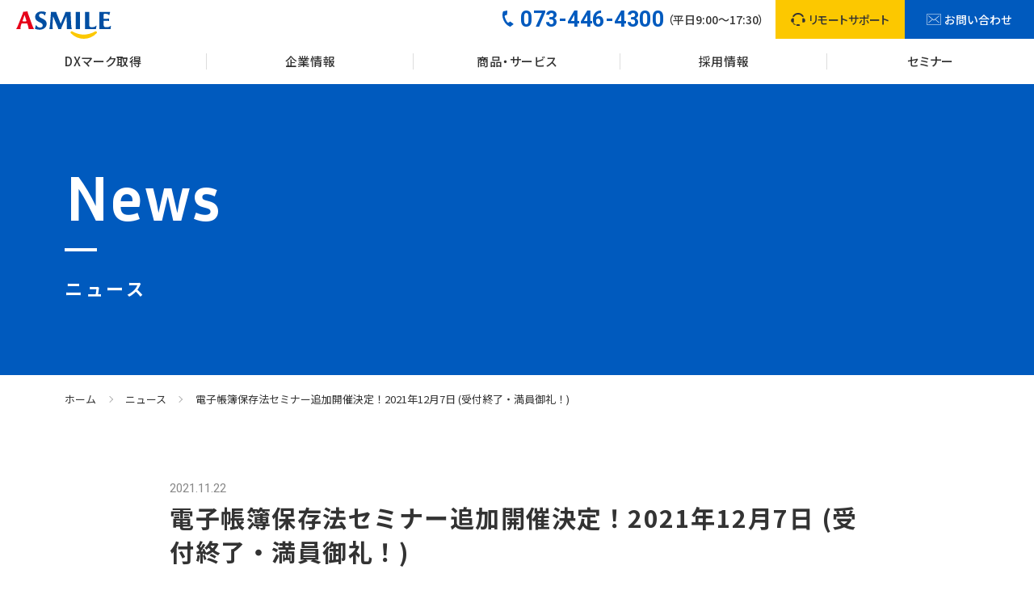

--- FILE ---
content_type: text/html; charset=UTF-8
request_url: https://www.asmile.co.jp/news/denchou_news10-2-2-3/
body_size: 9991
content:
<!DOCTYPE html>
<html lang="ja">
<head>
<!-- Google Analitycs -->
<!-- Global site tag (gtag.js) - Google Analytics -->
<script async src="https://www.googletagmanager.com/gtag/js?id=UA-126468615-1"></script>
<script>
  window.dataLayer = window.dataLayer || [];
  function gtag(){dataLayer.push(arguments);}
  gtag('js', new Date());

  gtag('config', 'UA-126468615-1');
</script>

<meta charset="utf-8">
<meta http-equiv="X-UA-Compatible" content="IE=edge">
<meta name="viewport" content="width=device-width, initial-scale=1">

<title>電子帳簿保存法セミナー追加開催決定！2021年12月7日 (受付終了・満員御礼！) | ASMILE株式会社</title>

<!-- CSS -->
<link href="https://www.asmile.co.jp/cms/wp_w-xerox/wp-content/themes/wp_asmile/css/style.css?ver=202309191630" rel="stylesheet" type="text/css" media="all">
<link href="https://www.asmile.co.jp/cms/wp_w-xerox/wp-content/themes/wp_asmile/css/add.css?ver=202412261112" rel="stylesheet" type="text/css" media="all">
<link rel="stylesheet" href="https://cdn.jsdelivr.net/npm/flatpickr/dist/flatpickr.min.css">

<!-- Google Fonts -->
<link rel="preconnect" href="https://fonts.gstatic.com">
<link href="https://fonts.googleapis.com/css2?family=Noto+Sans+JP:wght@400;500;700&family=Poppins:wght@400;600&family=Inria+Sans:wght@700&family=Roboto:wght@400;700&family=Roboto:wght@400;500;700&display=swap" rel="stylesheet">


<!-- OGP -->
<meta name='robots' content='max-image-preview:large' />
<meta name="twitter:card" content="summary_large_image">
<meta name="description" content="電子帳簿保存法セミナー追加開催決定！ ぜひご参加ください！！ 今こそ始めるDX!｢電子帳簿保存法｣対策セミナー！ 電子帳簿保存法が大幅改正！ いま和歌山の中小企業が取り組むべき電子化のポイント！ 電子" >
<meta name="keywords" content="電子帳簿保存法セミナー追加開催決定！2021年12月7日 (受付終了・満員御礼！),和歌山,ゼロックス,ASMILE,アスミル,プリンター複合機,通信機器販売,ネットワーク事業,通信販売,パソコン関連商品,ソフトウェア,消耗品販売,アフターサービス" >
<meta property="og:site_name" content="ASMILE株式会社" >
<meta property="og:title" content="電子帳簿保存法セミナー追加開催決定！2021年12月7日 (受付終了・満員御礼！)" >
<meta property="og:type" content="article" >
<meta property="og:url" content="https://www.asmile.co.jp/news/denchou_news10-2-2-3/" >
<meta property="og:description" content="電子帳簿保存法セミナー追加開催決定！ ぜひご参加ください！！ 今こそ始めるDX!｢電子帳簿保存法｣対策セミナー！ 電子帳簿保存法が大幅改正！ いま和歌山の中小企業が取り組むべき電子化のポイント！ 電子" >
<meta property="og:image" content="https://www.asmile.co.jp/cms/wp_w-xerox/wp-content/themes/wp_asmile/tmpl-img/ogp.png" >
<!-- Favicon -->
<link rel="shortcut icon" href="https://www.asmile.co.jp/cms/wp_w-xerox/wp-content/themes/wp_asmile/tmpl-img/favicon.ico">
<link rel="apple-touch-icon-precomposed" href="https://www.asmile.co.jp/cms/wp_w-xerox/wp-content/themes/wp_asmile/tmpl-img/ico_webclip.png">
<link rel='dns-prefetch' href='//www.google.com' />
<link rel='dns-prefetch' href='//s.w.org' />
		<script type="text/javascript">
			window._wpemojiSettings = {"baseUrl":"https:\/\/s.w.org\/images\/core\/emoji\/13.1.0\/72x72\/","ext":".png","svgUrl":"https:\/\/s.w.org\/images\/core\/emoji\/13.1.0\/svg\/","svgExt":".svg","source":{"concatemoji":"https:\/\/www.asmile.co.jp\/cms\/wp_w-xerox\/wp-includes\/js\/wp-emoji-release.min.js?ver=5.8"}};
			!function(e,a,t){var n,r,o,i=a.createElement("canvas"),p=i.getContext&&i.getContext("2d");function s(e,t){var a=String.fromCharCode;p.clearRect(0,0,i.width,i.height),p.fillText(a.apply(this,e),0,0);e=i.toDataURL();return p.clearRect(0,0,i.width,i.height),p.fillText(a.apply(this,t),0,0),e===i.toDataURL()}function c(e){var t=a.createElement("script");t.src=e,t.defer=t.type="text/javascript",a.getElementsByTagName("head")[0].appendChild(t)}for(o=Array("flag","emoji"),t.supports={everything:!0,everythingExceptFlag:!0},r=0;r<o.length;r++)t.supports[o[r]]=function(e){if(!p||!p.fillText)return!1;switch(p.textBaseline="top",p.font="600 32px Arial",e){case"flag":return s([127987,65039,8205,9895,65039],[127987,65039,8203,9895,65039])?!1:!s([55356,56826,55356,56819],[55356,56826,8203,55356,56819])&&!s([55356,57332,56128,56423,56128,56418,56128,56421,56128,56430,56128,56423,56128,56447],[55356,57332,8203,56128,56423,8203,56128,56418,8203,56128,56421,8203,56128,56430,8203,56128,56423,8203,56128,56447]);case"emoji":return!s([10084,65039,8205,55357,56613],[10084,65039,8203,55357,56613])}return!1}(o[r]),t.supports.everything=t.supports.everything&&t.supports[o[r]],"flag"!==o[r]&&(t.supports.everythingExceptFlag=t.supports.everythingExceptFlag&&t.supports[o[r]]);t.supports.everythingExceptFlag=t.supports.everythingExceptFlag&&!t.supports.flag,t.DOMReady=!1,t.readyCallback=function(){t.DOMReady=!0},t.supports.everything||(n=function(){t.readyCallback()},a.addEventListener?(a.addEventListener("DOMContentLoaded",n,!1),e.addEventListener("load",n,!1)):(e.attachEvent("onload",n),a.attachEvent("onreadystatechange",function(){"complete"===a.readyState&&t.readyCallback()})),(n=t.source||{}).concatemoji?c(n.concatemoji):n.wpemoji&&n.twemoji&&(c(n.twemoji),c(n.wpemoji)))}(window,document,window._wpemojiSettings);
		</script>
		<style type="text/css">
img.wp-smiley,
img.emoji {
	display: inline !important;
	border: none !important;
	box-shadow: none !important;
	height: 1em !important;
	width: 1em !important;
	margin: 0 .07em !important;
	vertical-align: -0.1em !important;
	background: none !important;
	padding: 0 !important;
}
</style>
	<link rel='stylesheet' id='contact-form-7-css'  href='https://www.asmile.co.jp/cms/wp_w-xerox/wp-content/plugins/contact-form-7/includes/css/styles.css?ver=5.0.3' type='text/css' media='all' />
<link rel='stylesheet' id='cf7msm_styles-css'  href='https://www.asmile.co.jp/cms/wp_w-xerox/wp-content/plugins/contact-form-7-multi-step-module/resources/cf7msm.css?ver=4.3.1' type='text/css' media='all' />
<script type='text/javascript' src='https://www.asmile.co.jp/cms/wp_w-xerox/wp-includes/js/jquery/jquery.min.js?ver=3.6.0' id='jquery-core-js'></script>
<script type='text/javascript' src='https://www.asmile.co.jp/cms/wp_w-xerox/wp-includes/js/jquery/jquery-migrate.min.js?ver=3.3.2' id='jquery-migrate-js'></script>
<link rel="https://api.w.org/" href="https://www.asmile.co.jp/wp-json/" /><link rel="EditURI" type="application/rsd+xml" title="RSD" href="https://www.asmile.co.jp/cms/wp_w-xerox/xmlrpc.php?rsd" />
<link rel="wlwmanifest" type="application/wlwmanifest+xml" href="https://www.asmile.co.jp/cms/wp_w-xerox/wp-includes/wlwmanifest.xml" /> 
<link rel="canonical" href="https://www.asmile.co.jp/news/denchou_news10-2-2-3/" />
<link rel='shortlink' href='https://www.asmile.co.jp/?p=1347' />
<link rel="alternate" type="application/json+oembed" href="https://www.asmile.co.jp/wp-json/oembed/1.0/embed?url=https%3A%2F%2Fwww.asmile.co.jp%2Fnews%2Fdenchou_news10-2-2-3%2F" />
<link rel="alternate" type="text/xml+oembed" href="https://www.asmile.co.jp/wp-json/oembed/1.0/embed?url=https%3A%2F%2Fwww.asmile.co.jp%2Fnews%2Fdenchou_news10-2-2-3%2F&#038;format=xml" />
<script>
document.addEventListener( 'wpcf7mailsent', function( event ) {
	var inputs = event.detail.inputs;
	var	label = "";

    for ( var i = 0; i < inputs.length; i++ ) {
        if ( 'wpcf7conversion' == inputs[i].name ) {
			label = inputs[i].value;
            break;
        }
    }
	
	gtag('event', 'send', {
	  'event_category': 'Contact Form',
	  'event_action': 'submit',
	  'event_label': label
	});
}, false );
</script>
	
</head>
<body id="root">


<svg display="none" version="1.1" xmlns="http://www.w3.org/2000/svg" xmlns:xlink="http://www.w3.org/1999/xlink">
	<symbol id="ico_tel01" viewBox="0 0 12 17">
		<path class="cls-1" d="M11.45365,13.90628c-.4494-.38256-2.27788-1.62429-3.043-2.14052a.50971.50971,0,0,0-.602.02212l-.98776.76237a1.43365,1.43365,0,0,1-1.92436-.57155A19.60537,19.60537,0,0,1,3.48336,9.48511a19.49573,19.49573,0,0,1-1.002-2.68626,1.73593,1.73593,0,0,1,.13044-1.35143,1.033,1.033,0,0,1,.66234-.49135L4.50246,4.6869a.51439.51439,0,0,0,.4047-.45263c.08481-.908.283-3.08727.29314-3.71136A.512.512,0,0,0,5.01778.11915.52191.52191,0,0,0,4.58635.00852C3.523.215,2.0946.499,1.329.67686a1.15736,1.15736,0,0,0-.8481.7762,12.66225,12.66225,0,0,0,.87022,9.06451,12.7682,12.7682,0,0,0,6.27363,6.39209A1.11774,1.11774,0,0,0,8.06725,17a1.19523,1.19523,0,0,0,.731-.25351l2.63187-2.03728a.51865.51865,0,0,0,.20373-.39824A.51271.51271,0,0,0,11.45365,13.90628Z"/>
	</symbol>
	<symbol id="ico_mail01" viewBox="0 0 29 21">
		<g>
			<path class="cls-1" d="M28.5,0H.5A.49971.49971,0,0,0,0,.5v20a.49971.49971,0,0,0,.5.5h28a.49971.49971,0,0,0,.5-.5V.5A.49971.49971,0,0,0,28.5,0ZM28,20H1V1H28Z"/>
			<path class="cls-1" d="M3.61816,17.27734a.49794.49794,0,0,0,.70313.06641l7.79272-6.4491,2.06763,1.71082a.4974.4974,0,0,0,.63672,0L16.88562,10.895l7.79309,6.44879a.4994.4994,0,1,0,.63672-.76953L17.669,10.24683l7.64648-6.32691a.49977.49977,0,0,0-.63672-.77051L14.5,11.57129,4.32129,3.14941a.49977.49977,0,0,0-.63672.77051l7.64612,6.3266-7.64612,6.3277A.49826.49826,0,0,0,3.61816,17.27734Z"/>
		</g>
	</symbol>
	<symbol id="ico_remote_support01" viewBox="0 0 28 26">
		<path class="cls-1" d="m5.692,11h-2.077c-1.713,0-3.115,1.348-3.115,2.995v2.009c0,1.647,1.402,2.995,3.115,2.995h2.077v-8Z"/>
		<path class="cls-1" d="m22.308,11h2.077c1.713,0,3.115,1.348,3.115,2.995v2.009c0,1.647-1.402,2.995-3.115,2.995h-2.077v-8Z"/>
		<path class="cls-1" d="m15.94,25.5h-3.879c-.858,0-1.56-.675-1.56-1.5h0c0-.825.702-1.5,1.56-1.5h3.879c.858,0,1.56.675,1.56,1.5h0c0,.825-.702,1.5-1.56,1.5Z"/>
		<path class="cls-1" d="m22.95,8.5c-.536,0-1.056-.268-1.344-.748-1.571-2.623-4.485-4.253-7.606-4.253s-6.035,1.63-7.606,4.253c-.429.717-1.377.961-2.119.547-.741-.415-.995-1.332-.566-2.048C5.832,2.703,9.775.5,14,.5s8.168,2.203,10.291,5.749c.429.717.176,1.634-.566,2.049-.245.137-.512.202-.776.202Z"/>
		<g>
			<path class="cls-1" d="m4.318,8.327c-.465,1.134-.729,2.364-.729,3.655v6.989"/>
			<path class="cls-1" d="m24.41,18.972v-6.989c0-1.292-.264-2.523-.73-3.658"/>
		</g>
		<path class="cls-2" d="m10.5,23.989c-4.023,0-6.91-2.25-6.91-5.017"/>
	</symbol>
</svg>



<div class="p-sp-menu -slide">
	<div class="p-sp-menu__overlay"></div>
	<div class="p-sp-menu__content">
		<p id="js-sp-nav__close-btn" class="p-sp-menu__close-btn">
			<a href="javascript:void(0);">
				<span class="bar first"></span>
				<span class="bar second"></span>
				<span class="text">CLOSE</span>
			</a>
		</p>
					<div class="p-sp-menu__main">		
				<div class="container">
					<nav class="p-sp-main-menu">
						<ul class="p-sp-main-menu__list row">
															<li class="p-sp-main-menu__item col-12 col-md-6"><a href="https://www.asmile.co.jp/dx_mark/"><span>DXマーク取得</span></a>
																	</li>
															<li class="p-sp-main-menu__item col-12 col-md-6 -dropdown"><a href="#"><span>企業情報</span></a>
										
										<ul class="p-sp-main-menu__sub-list">
																						
																								<li class="p-sp-main-menu__sub-item"><a href="https://www.asmile.co.jp/company/greeting/"><span>社長あいさつ</span></a></li>
																									<li class="p-sp-main-menu__sub-item"><a href="https://www.asmile.co.jp/company/outline/"><span>会社概要</span></a></li>
																									<li class="p-sp-main-menu__sub-item"><a href="https://www.asmile.co.jp/company/history/"><span>沿革</span></a></li>
																									<li class="p-sp-main-menu__sub-item"><a href="https://www.asmile.co.jp/company/security/"><span>セキュリティへの取り組み</span></a></li>
																									<li class="p-sp-main-menu__sub-item"><a href="https://www.asmile.co.jp/company/csr/"><span>CSR</span></a></li>
																									<li class="p-sp-main-menu__sub-item"><a href="https://www.asmile.co.jp/company/activity/"><span>社員活動</span></a></li>
																																	</ul>
																	</li>
															<li class="p-sp-main-menu__item col-12 col-md-6 -dropdown"><a href="#"><span>商品・サービス</span></a>
										
										<ul class="p-sp-main-menu__sub-list">
																						
																								<li class="p-sp-main-menu__sub-item"><a href="https://www.asmile.co.jp/service/product_list/"><span>商品一覧</span></a></li>
																									<li class="p-sp-main-menu__sub-item"><a href="https://www.asmile.co.jp/service/renovation/"><span>オフィスリノベーション</span></a></li>
																									<li class="p-sp-main-menu__sub-item"><a href="https://www.asmile.co.jp/service/application/"><span>カタログ通販 登録フォーム</span></a></li>
																																	</ul>
																	</li>
															<li class="p-sp-main-menu__item col-12 col-md-6 -dropdown"><a href="#"><span>採用情報</span></a>
										
										<ul class="p-sp-main-menu__sub-list">
																							<li class="p-sp-main-menu__sub-item"><a href="/recruit/"><span>採用情報トップ</span></a></li>
																						
																								<li class="p-sp-main-menu__sub-item"><a href="https://www.asmile.co.jp/recruit/requirements/"><span>募集要項</span></a></li>
																									<li class="p-sp-main-menu__sub-item"><a href="https://www.asmile.co.jp/recruit/voice/"><span>先輩からの声</span></a></li>
																									<li class="p-sp-main-menu__sub-item"><a href="https://www.asmile.co.jp/recruit/jobs/"><span>人材教育</span></a></li>
																									<li class="p-sp-main-menu__sub-item"><a href="https://www.asmile.co.jp/recruit/entry/"><span>エントリー</span></a></li>
																																	</ul>
																	</li>
															<li class="p-sp-main-menu__item col-12 col-md-6 -dropdown"><a href="#"><span>セミナー</span></a>
										
										<ul class="p-sp-main-menu__sub-list">
																						
																																				<li class="p-sp-main-menu__sub-item"><a href="https://www.asmile.co.jp/denchou/"><span>電子帳簿保存法セミナー</span></a></li>
																									<li class="p-sp-main-menu__sub-item"><a href="https://www.asmile.co.jp/docuworks/"><span>DocuWorks教室</span></a></li>
																									<li class="p-sp-main-menu__sub-item"><a href="https://www.asmile.co.jp/security/"><span>セキュリティセミナー</span></a></li>
																									<li class="p-sp-main-menu__sub-item"><a href="https://www.asmile.co.jp/denchou/"><span>インボイス法改正対策セミナー</span></a></li>
																						</ul>
																	</li>
													</ul>
					</nav>
				</div>
			</div><!-- / p-sp-menu__main -->
		
		<div class="p-sp-menu__cta">
			<ul class="p-sp-cta-list">
									<li class="p-sp-cta-list__item">
						<h3 class="p-sp-cta-list__heading"><span>お電話でのお問い合わせ</span></h3>
						<p class="p-sp-cta-list__tel"><a href="tel:073-446-4300"><svg class="icon"><use xlink:href="#ico_tel01" /></svg><span>073-446-4300</span></a></p>
													<p class="p-sp-cta-list__hours">（平日9:00〜17:30）</p>
											</li>
								<li class="p-sp-cta-list__item">
					<h3 class="p-sp-cta-list__heading"><span>Webでのお問い合わせ</span></h3>
					<p class="p-sp-cta-list__mail u-mt-2"><a href="https://www.asmile.co.jp/contact/" class="c-btn-outline-inverted -lg -rounded"><svg class="icon"><use xlink:href="#ico_mail01" /></svg><span>お問い合わせ</span></a></p>
					<p class="p-sp-cta-list__remote u-mt-2"><a href="/remote_support/" class="c-btn-outline-inverted -lg -rounded"><span>リモートサポート</span></a></p>
				</li>	
			</ul>
		</div><!-- / p-sp-menu__cta-->
					<div class="p-sp-menu__sub">
				<div class="container">
					<nav class="p-sp-sub-menu">
						<ul class="p-sp-sub-menu__list">
															<li class="p-sp-sub-menu__item"><a href="https://www.asmile.co.jp/policy/"><span>個人情報の取り扱いについて</span></a></li>
															<li class="p-sp-sub-menu__item"><a href="https://www.asmile.co.jp/sitemap/"><span>サイトマップ</span></a></li>
													</ul>	
					</nav>
				</div>
			</div><!-- / p-sp-menu__sub -->
			</div><!-- / p-sp-menu__content -->
</div><!-- / p-sp-menu -->


<div id="js-page-top" class="p-page-top">
	<a href="#top">
		<img src="https://www.asmile.co.jp/cms/wp_w-xerox/wp-content/themes/wp_asmile/tmpl-img/img_pagetop01_2024.png" alt="トップに戻る" width="93" height="117">
	</a>
</div><!-- / p-page-top -->

<div id="top" class="l-page">

	<header id="l-header" class="l-header">
		<div class="l-header__container">
			<div class="l-header__left">
				
									<p class="l-header__siteID"><a href="https://www.asmile.co.jp"><span><img src="https://www.asmile.co.jp/cms/wp_w-xerox/wp-content/themes/wp_asmile/tmpl-img/logo.svg" alt="ASMILE（アスミル）株式会社"></span></a></p>
							</div>
			<!-- / l-header__left -->
			<div class="l-header__right">
				<div class="l-header__cta">
					<div class="p-header-cta">
													<div class="p-header-cta__tel">
								<p class="p-header-cta__tel-num">
									<a href="tel:073-446-4300">
										<svg class="icon"><use xlink:href="#ico_tel01" /></svg>
										<span>073-446-4300</span>
									</a>
								</p>
																	<p class="p-header-cta__tel-hour">（平日9:00〜17:30）</p>
															</div>
												<div class="p-header-cta__remote">
							<a href="/remote_support/">
								<svg class="icon"><use xlink:href="#ico_remote_support01" /></svg>
								<span class="p-header-cta__remote-text">リモートサポート</span>
							</a>
						</div>
						<div class="p-header-cta__contact">
							<a href="https://www.asmile.co.jp/contact/">
								<svg class="icon"><use xlink:href="#ico_mail01" /></svg>
								<span class="p-header-cta__contact-text">お問い合わせ</span>
							</a>
						</div>
					</div>
				</div>
				<div class="l-header__sp-menu-btn">
					<div id="js-sp-menu-trigger" class="c-hamburger-btn">
						<a href="javascript:void(0);">
							<span class="c-hamburger-btn__bar--first"></span>
							<span class="c-hamburger-btn__bar--second"></span>
							<span class="c-hamburger-btn__bar--third"></span>
							<span class="c-hamburger-btn__text">MENU</span>
						</a>
					</div><!-- / c-hamburger-btn -->
				</div>	
			</div><!-- / l-header__right -->
		</div><!-- / l-header__container -->

					<div class="l-header__menu">
				<nav class="p-main-menu">
					<ul class="p-main-menu__list">
														<li class="p-main-menu__item"><a href="https://www.asmile.co.jp/dx_mark/"><span>DXマーク取得</span></a>
																	</li>
														<li class="p-main-menu__item"><a href="https://www.asmile.co.jp/company/"><span>企業情報</span></a>
																			<div class="p-mega-menu">
											<div class="p-mega-menu__inner">
												<div class="p-mega-menu__header">
																											<h2 class="p-mega-menu__title"><a href="https://www.asmile.co.jp/company/"><span>企業情報</span></a></h2>
																									</div>
												<div class="p-mega-menu__content">
													<ul class="p-mega-menu__list">
																														<li class="p-mega-menu__item"><a href="https://www.asmile.co.jp/company/greeting/"><span>社長あいさつ</span></a></li>
																																<li class="p-mega-menu__item"><a href="https://www.asmile.co.jp/company/outline/"><span>会社概要</span></a></li>
																																<li class="p-mega-menu__item"><a href="https://www.asmile.co.jp/company/history/"><span>沿革</span></a></li>
																																<li class="p-mega-menu__item"><a href="https://www.asmile.co.jp/company/security/"><span>セキュリティへの取り組み</span></a></li>
																																<li class="p-mega-menu__item"><a href="https://www.asmile.co.jp/company/csr/"><span>CSR</span></a></li>
																																<li class="p-mega-menu__item"><a href="https://www.asmile.co.jp/company/activity/"><span>社員活動</span></a></li>
																																											</ul>
												</div>
											</div>
										</div>
																	</li>
														<li class="p-main-menu__item"><a href="https://www.asmile.co.jp/service/"><span>商品・サービス</span></a>
																			<div class="p-mega-menu">
											<div class="p-mega-menu__inner">
												<div class="p-mega-menu__header">
																											<h2 class="p-mega-menu__title"><a href="https://www.asmile.co.jp/service/"><span>商品・サービス</span></a></h2>
																									</div>
												<div class="p-mega-menu__content">
													<ul class="p-mega-menu__list">
																														<li class="p-mega-menu__item"><a href="https://www.asmile.co.jp/service/product_list/"><span>商品一覧</span></a></li>
																																<li class="p-mega-menu__item"><a href="https://www.asmile.co.jp/service/renovation/"><span>オフィスリノベーション</span></a></li>
																																<li class="p-mega-menu__item"><a href="https://www.asmile.co.jp/service/application/"><span>カタログ通販 登録フォーム</span></a></li>
																																											</ul>
												</div>
											</div>
										</div>
																	</li>
														<li class="p-main-menu__item"><a href="https://www.asmile.co.jp/recruit/"><span>採用情報</span></a>
																			<div class="p-mega-menu">
											<div class="p-mega-menu__inner">
												<div class="p-mega-menu__header">
																											<h2 class="p-mega-menu__title"><a href="https://www.asmile.co.jp/recruit/"><span>採用情報</span></a></h2>
																									</div>
												<div class="p-mega-menu__content">
													<ul class="p-mega-menu__list">
																														<li class="p-mega-menu__item"><a href="https://www.asmile.co.jp/recruit/requirements/"><span>募集要項</span></a></li>
																																<li class="p-mega-menu__item"><a href="https://www.asmile.co.jp/recruit/voice/"><span>先輩からの声</span></a></li>
																																<li class="p-mega-menu__item"><a href="https://www.asmile.co.jp/recruit/jobs/"><span>人材教育</span></a></li>
																																<li class="p-mega-menu__item"><a href="https://www.asmile.co.jp/recruit/entry/"><span>エントリー</span></a></li>
																																											</ul>
												</div>
											</div>
										</div>
																	</li>
														<li class="p-main-menu__item"><a href="#"><span>セミナー</span></a>
																			<div class="p-mega-menu">
											<div class="p-mega-menu__inner">
												<div class="p-mega-menu__header">
																											<h2 class="p-mega-menu__title"><span>セミナー</span></h2>
																									</div>
												<div class="p-mega-menu__content">
													<ul class="p-mega-menu__list">
																																													<li class="p-mega-menu__item"><a href="https://www.asmile.co.jp/denchou/"><span>電子帳簿保存法セミナー</span></a></li>
																															<li class="p-mega-menu__item"><a href="https://www.asmile.co.jp/docuworks/"><span>DocuWorks教室</span></a></li>
																															<li class="p-mega-menu__item"><a href="https://www.asmile.co.jp/security/"><span>セキュリティセミナー</span></a></li>
																															<li class="p-mega-menu__item"><a href="https://www.asmile.co.jp/denchou/"><span>インボイス法改正対策セミナー</span></a></li>
																												</ul>
												</div>
											</div>
										</div>
																	</li>
											</ul>
				</nav>
			</div>
			<!-- / l-header__menu -->
			</header><!-- / l-header -->

	

	<div id="l-contents" class="l-contents">
		<main id="l-main" class="l-main">
		<article class="p-main p-news">
					
			<div class="p-main__header">
				<div class="container--fluid">
					<p class="p-main__title">News</p>
					<p class="p-main__sub-title">ニュース</p>
				</div><!-- / container -->
			</div><!-- / p-main__header -->

			<div id="l-breadcrumb" class="l-breadcrumb">
				<div class="p-breadcrumb">
					<div class="container--fluid">				
						<ol class="p-breadcrumb__list cf"><li class="p-breadcrumb__item p-breadcrumb-list__item--home"><a href="https://www.asmile.co.jp/">ホーム</a></li>
<li class="p-breadcrumb__item"><a href="https://www.asmile.co.jp/news">ニュース</a></li>
<li class="p-breadcrumb__item">電子帳簿保存法セミナー追加開催決定！2021年12月7日 (受付終了・満員御礼！)</li></ol>					</div><!-- / container -->
				</div><!-- / p-breadcrumb -->
			</div><!-- / l-breadcrumb -->	

			<div class="p-main__body">
				<div class="container--narrow">
				
					<div class="p-single-header">
						<p class="p-single-header__date"><time datetime="2021-11-22">2021.11.22</time></p>
						<h1 class="p-single-header__title">電子帳簿保存法セミナー追加開催決定！2021年12月7日 (受付終了・満員御礼！)</h1>
					</div><!-- / p-single-header -->

					<div class="c-user-content">

						<p><span><span style="font-size: 18pt;"><strong>電子帳簿保存法セミナー追加開催決定！<br />
ぜひご参加ください！！</strong></span><br />
<br />
</span><span><strong>今こそ始めるDX!</strong><strong>｢電子帳簿保存法｣対策セミナー</strong>！</span></p>
<p><span>電子帳簿保存法が大幅改正！</span></p>
<p><span>いま和歌山の中小企業が取り組むべき電子化のポイント！</span></p>
<p><span>電子取引で受領した領収書（PDF）などを印刷して紙保存ができなくなる。</span></p>
<p><span>「うちは関係ない」ではすまされない抜本的改革。</span><span></span></p>
<h3>開催日・開催内容</h3>
<ul>
	<li>
<p><span><strong>2021年12月7日 火曜日</strong>　<del>【第一回】13:30~14:30</del>　<del>【第二回】15:00~16:00</del></span><br />
<span>【会場：1Fショールーム】　定員10名　　※第一回・第二回共同じ内容になります。<br />
満員御礼！</span></p>
<p><span style="font-size: 14pt;"><b>電帳法セミナー（内容）</b></span></p>
<p>現在も新型コロナウイルス感染症の影響で経営の先行きを見通しづらい状況が続く中で、従来の紙を前提とした運用を見直す法改正が進められています。</p>
<p>電子帳簿保存法に関しては、令和３年度税制改正で「スキャナ保存の大幅規制緩和」「電子取引で受領した取引情報の書面保存廃止」等が盛り込まれ、コスト削減・生産性向上に向けたペーパーレス化が一層進むと予測されます。</p>
<p>こうした背景の下、電子帳簿保存法改正のポイントと、改正対応のために取り組むべき対策、今だからできる生産性向上の取り組みについて、ご説明させていただきます！</p>
<p>　<strong>講師：ASMILE株式会社　　星野 淳一</strong></p>
</li>
</ul>
<p>お申し込みは<span style="font-size: 14pt;"><strong>こちら</strong></span>から！ </p>
<p><span style="font-size: 8pt;">※スタッフ・講師につきましてはマスクの着用をしております。受講者の皆様におきましてもマスクの着用をお願いいたします。</span><br />
<span style="font-size: 8pt;">※来社時の検温の実施をさせていただきます。体温が37度以上の場合は参加をお断りさせていただくことになりますことをご了承ください。</span></p>						
					</div><!-- / c-user-content -->

				</div><!-- / container -->					

			</div><!-- / p-main__body -->

			<div class="p-main__footer">
				<p class="d-flex justify-content-center"><a href="https://www.asmile.co.jp/news/" class="c-btn-outlined -lg -rounded -next"><span>一覧に戻る</span></a></p>
			</div><!-- / p-main__footer -->
			
		</article><!-- / p-main -->

	
		</main><!-- / l-main -->
	</div><!-- / l-contents -->

	<div class="p-cta-block">
		<ul class="p-cta-block__list">
							<li class="p-cta-block__item">
					<h3 class="p-cta-block__heading"><span>お電話でのお問い合わせ</span></h3>
					<p class="p-cta-block__tel"><a href="tel:0734464300"><svg class="icon"><use xlink:href="#ico_tel01" /></svg><span>073-446-4300</span></a></p>
											<p class="p-cta-block__hours">（平日9:00〜17:30）</p>
									</li>
						<li class="p-cta-block__item">
				<h3 class="p-cta-block__heading"><span>Webでのお問い合わせ</span></h3>
				<p class="p-cta-block__mail u-mt-2"><a href="https://www.asmile.co.jp/contact/" class="c-btn-outline-inverted -xl -rounded"><svg class="icon"><use xlink:href="#ico_mail01" /></svg><span>お問い合わせ</span></a></p>
				<p class="p-cta-block__remote u-mt-2"><a href="https://www.asmile.co.jp/remote_support/" class="c-btn-outline-inverted -xl -rounded"><span>リモートサポート</span></a></p>
			</li>
		</ul>
	</div><!-- / p-cta-block -->

	<footer id="l-footer" class="l-footer">
		<div class="l-footer__top">
			<div class="l-footer__container">
				<div class="l-footer__info">
					<dl class="p-footer-info">
<dt class="p-footer-info__logo"><img src="https://www.asmile.co.jp/cms/wp_w-xerox/wp-content/uploads/logo_footer.svg" alt="ASMILE（アスミル）株式会社" /></dt>
<dd class="p-footer-info__address">
<address>〒641-0013　和歌山市内原1000番地の1</address>
</dd>
<dd class="p-footer-info__contact">
<ul>
	<li class="p-footer-info__tel">TEL. <a href="tel:073-446-4300">073-446-4300（代）</a></li>
</ul>
</dd>
</dl>
<div class="p-footer-partner"><img src="https://www.asmile.co.jp/cms/wp_w-xerox/wp-content/uploads/logo_partner.png" alt="富士フイルムBI 特約店" width="160" height="97" />　<a href="https://www.sp2.or.jp/dxmark/index.html"><img src="https://www.asmile.co.jp/cms/wp_w-xerox/wp-content/uploads/certification-logo.png" alt="" width="110" height="85" class="alignnone wp-image-1710" /></a>　<a href="https://www.sp2.or.jp/information/detail/22"></a></div>				</div><!-- / l-footer__info -->

				<div class="l-footer__menu">
					<nav class="p-footer-menu">
						<ul class="p-footer-menu__list">
							<li class="p-footer-menu__item"><a href="https://www.asmile.co.jp"><span>ホーム</span></a></li>
						</ul>
													<ul class="p-footer-menu__list">
																	<li class="p-footer-menu__item"><a href="https://www.asmile.co.jp/company/"><span>企業情報</span></a></li>
																	<li class="p-footer-menu__item"><a href="https://www.asmile.co.jp/service/"><span>商品・サービス</span></a></li>
																	<li class="p-footer-menu__item"><a href="https://www.asmile.co.jp/recruit/"><span>採用情報</span></a></li>
																	<li class="p-footer-menu__item"><a href="https://www.asmile.co.jp/news/"><span>ニュース</span></a></li>
																	<li class="p-footer-menu__item"><a href="https://www.asmile.co.jp/blog/"><span>営業日誌</span></a></li>
																	<li class="p-footer-menu__item"><a href="https://www.asmile.co.jp/contact/"><span>お問い合わせ</span></a></li>
															</ul>
																			<ul class="p-footer-menu__list">
																	<li class="p-footer-menu__item"><a href="https://www.asmile.co.jp/policy/"><span>個人情報の取り扱いについて</span></a></li>
																	<li class="p-footer-menu__item"><a href="https://www.asmile.co.jp/sitemap/"><span>サイトマップ</span></a></li>
																	<li class="p-footer-menu__item"><a href="https://forms.office.com/r/DjXaLzfznY"><span>WEB請求ご登録フォーム</span></a></li>
															</ul>
											</nav><!-- / l-footer__menu -->
				</div><!-- / l-footer__menu -->
			</div><!-- / l-footer__container -->
		</div><!-- / l-footer__top	 -->
		
		<div class="l-footer__bottom">
			<div class="container--fluid">					
				<p class="p-copyright"><small>&copy; 2021 ASMILE Co., Ltd.</small></p>
			</div><!-- / container -->
		</div><!-- / l-footer__bottom -->

	</footer><!-- / l-footer -->

</div><!-- / l-page -->

		<!--　JS -->
		<script src="https://www.asmile.co.jp/cms/wp_w-xerox/wp-content/themes/wp_asmile/js/common.min.js"></script>
		
<script type='text/javascript' id='contact-form-7-js-extra'>
/* <![CDATA[ */
var wpcf7 = {"apiSettings":{"root":"https:\/\/www.asmile.co.jp\/wp-json\/contact-form-7\/v1","namespace":"contact-form-7\/v1"},"recaptcha":{"messages":{"empty":"Please verify that you are not a robot."}}};
/* ]]> */
</script>
<script type='text/javascript' src='https://www.asmile.co.jp/cms/wp_w-xerox/wp-content/plugins/contact-form-7/includes/js/scripts.js?ver=5.0.3' id='contact-form-7-js'></script>
<script type='text/javascript' id='cf7msm-js-extra'>
/* <![CDATA[ */
var cf7msm_posted_data = [];
/* ]]> */
</script>
<script type='text/javascript' src='https://www.asmile.co.jp/cms/wp_w-xerox/wp-content/plugins/contact-form-7-multi-step-module/resources/cf7msm.min.js?ver=4.3.1' id='cf7msm-js'></script>
<script type='text/javascript' id='google-invisible-recaptcha-js-before'>
var renderInvisibleReCaptcha = function() {

    for (var i = 0; i < document.forms.length; ++i) {
        var form = document.forms[i];
        var holder = form.querySelector('.inv-recaptcha-holder');

        if (null === holder) continue;
		holder.innerHTML = '';

         (function(frm){
			var cf7SubmitElm = frm.querySelector('.wpcf7-submit');
            var holderId = grecaptcha.render(holder,{
                'sitekey': '6LcKjpQaAAAAAGcrJv3j9Usx0stlW3WDCU9_nhIb', 'size': 'invisible', 'badge' : 'bottomleft',
                'callback' : function (recaptchaToken) {
					if((null !== cf7SubmitElm) && (typeof jQuery != 'undefined')){jQuery(frm).submit();grecaptcha.reset(holderId);return;}
					 HTMLFormElement.prototype.submit.call(frm);
                },
                'expired-callback' : function(){grecaptcha.reset(holderId);}
            });

			if(null !== cf7SubmitElm && (typeof jQuery != 'undefined') ){
				jQuery(cf7SubmitElm).off('click').on('click', function(clickEvt){
					clickEvt.preventDefault();
					grecaptcha.execute(holderId);
				});
			}
			else
			{
				frm.onsubmit = function (evt){evt.preventDefault();grecaptcha.execute(holderId);};
			}


        })(form);
    }
};
</script>
<script type='text/javascript' async defer src='https://www.google.com/recaptcha/api.js?onload=renderInvisibleReCaptcha&#038;render=explicit' id='google-invisible-recaptcha-js'></script>
<script type='text/javascript' src='https://www.asmile.co.jp/cms/wp_w-xerox/wp-includes/js/wp-embed.min.js?ver=5.8' id='wp-embed-js'></script>

</body>
</html>
	

--- FILE ---
content_type: text/css
request_url: https://www.asmile.co.jp/cms/wp_w-xerox/wp-content/themes/wp_asmile/css/style.css?ver=202309191630
body_size: 27488
content:
@-ms-viewport{width:device-width}html{box-sizing:border-box;-ms-overflow-style:scrollbar}*,*::before,*::after{box-sizing:inherit}.container,.container--fluid,.l-footer__container,.container--narrow{width:100%;padding-right:16px;padding-left:16px;margin-right:auto;margin-left:auto}@media (min-width: 576px){.container,.container--fluid,.l-footer__container,.container--narrow{max-width:540px}}@media (min-width: 768px){.container,.container--fluid,.l-footer__container,.container--narrow{max-width:720px}}@media (min-width: 992px){.container,.container--fluid,.l-footer__container,.container--narrow{max-width:960px}}@media (min-width: 1200px){.container,.container--fluid,.l-footer__container,.container--narrow{max-width:1140px}}.container-fluid{width:100%;padding-right:16px;padding-left:16px;margin-right:auto;margin-left:auto}.row{display:flex;flex-wrap:wrap;margin-right:-16px;margin-left:-16px}.no-gutters{margin-right:0;margin-left:0}.no-gutters>.col,.no-gutters>[class*="col-"]{padding-right:0;padding-left:0}.col-1,.col-2,.col-3,.col-4,.col-5,.col-6,.col-7,.col-8,.col-9,.col-10,.col-11,.col-12,.col,.col-auto,.col-sm-1,.col-sm-2,.col-sm-3,.col-sm-4,.col-sm-5,.col-sm-6,.col-sm-7,.col-sm-8,.col-sm-9,.col-sm-10,.col-sm-11,.col-sm-12,.col-sm,.col-sm-auto,.col-md-1,.col-md-2,.col-md-3,.col-md-4,.col-md-5,.col-md-6,.col-md-7,.col-md-8,.col-md-9,.col-md-10,.col-md-11,.col-md-12,.col-md,.col-md-auto,.col-lg-1,.col-lg-2,.col-lg-3,.col-lg-4,.col-lg-5,.col-lg-6,.col-lg-7,.col-lg-8,.col-lg-9,.col-lg-10,.col-lg-11,.col-lg-12,.col-lg,.col-lg-auto,.col-xl-1,.col-xl-2,.col-xl-3,.col-xl-4,.col-xl-5,.col-xl-6,.col-xl-7,.col-xl-8,.col-xl-9,.col-xl-10,.col-xl-11,.col-xl-12,.col-xl,.col-xl-auto{position:relative;width:100%;min-height:1px;padding-right:16px;padding-left:16px}.col{flex-basis:0;flex-grow:1;max-width:100%}.col-auto{flex:0 0 auto;width:auto;max-width:none}.col-1{flex:0 0 8.33333%;max-width:8.33333%}.col-2{flex:0 0 16.66667%;max-width:16.66667%}.col-3{flex:0 0 25%;max-width:25%}.col-4{flex:0 0 33.33333%;max-width:33.33333%}.col-5{flex:0 0 41.66667%;max-width:41.66667%}.col-6{flex:0 0 50%;max-width:50%}.col-7{flex:0 0 58.33333%;max-width:58.33333%}.col-8{flex:0 0 66.66667%;max-width:66.66667%}.col-9{flex:0 0 75%;max-width:75%}.col-10{flex:0 0 83.33333%;max-width:83.33333%}.col-11{flex:0 0 91.66667%;max-width:91.66667%}.col-12{flex:0 0 100%;max-width:100%}.order-first{order:-1}.order-last{order:13}.order-0{order:0}.order-1{order:1}.order-2{order:2}.order-3{order:3}.order-4{order:4}.order-5{order:5}.order-6{order:6}.order-7{order:7}.order-8{order:8}.order-9{order:9}.order-10{order:10}.order-11{order:11}.order-12{order:12}.offset-1{margin-left:8.33333%}.offset-2{margin-left:16.66667%}.offset-3{margin-left:25%}.offset-4{margin-left:33.33333%}.offset-5{margin-left:41.66667%}.offset-6{margin-left:50%}.offset-7{margin-left:58.33333%}.offset-8{margin-left:66.66667%}.offset-9{margin-left:75%}.offset-10{margin-left:83.33333%}.offset-11{margin-left:91.66667%}@media (min-width: 576px){.col-sm{flex-basis:0;flex-grow:1;max-width:100%}.col-sm-auto{flex:0 0 auto;width:auto;max-width:none}.col-sm-1{flex:0 0 8.33333%;max-width:8.33333%}.col-sm-2{flex:0 0 16.66667%;max-width:16.66667%}.col-sm-3{flex:0 0 25%;max-width:25%}.col-sm-4{flex:0 0 33.33333%;max-width:33.33333%}.col-sm-5{flex:0 0 41.66667%;max-width:41.66667%}.col-sm-6{flex:0 0 50%;max-width:50%}.col-sm-7{flex:0 0 58.33333%;max-width:58.33333%}.col-sm-8{flex:0 0 66.66667%;max-width:66.66667%}.col-sm-9{flex:0 0 75%;max-width:75%}.col-sm-10{flex:0 0 83.33333%;max-width:83.33333%}.col-sm-11{flex:0 0 91.66667%;max-width:91.66667%}.col-sm-12{flex:0 0 100%;max-width:100%}.order-sm-first{order:-1}.order-sm-last{order:13}.order-sm-0{order:0}.order-sm-1{order:1}.order-sm-2{order:2}.order-sm-3{order:3}.order-sm-4{order:4}.order-sm-5{order:5}.order-sm-6{order:6}.order-sm-7{order:7}.order-sm-8{order:8}.order-sm-9{order:9}.order-sm-10{order:10}.order-sm-11{order:11}.order-sm-12{order:12}.offset-sm-0{margin-left:0}.offset-sm-1{margin-left:8.33333%}.offset-sm-2{margin-left:16.66667%}.offset-sm-3{margin-left:25%}.offset-sm-4{margin-left:33.33333%}.offset-sm-5{margin-left:41.66667%}.offset-sm-6{margin-left:50%}.offset-sm-7{margin-left:58.33333%}.offset-sm-8{margin-left:66.66667%}.offset-sm-9{margin-left:75%}.offset-sm-10{margin-left:83.33333%}.offset-sm-11{margin-left:91.66667%}}@media (min-width: 768px){.col-md{flex-basis:0;flex-grow:1;max-width:100%}.col-md-auto{flex:0 0 auto;width:auto;max-width:none}.col-md-1{flex:0 0 8.33333%;max-width:8.33333%}.col-md-2{flex:0 0 16.66667%;max-width:16.66667%}.col-md-3{flex:0 0 25%;max-width:25%}.col-md-4{flex:0 0 33.33333%;max-width:33.33333%}.col-md-5{flex:0 0 41.66667%;max-width:41.66667%}.col-md-6{flex:0 0 50%;max-width:50%}.col-md-7{flex:0 0 58.33333%;max-width:58.33333%}.col-md-8{flex:0 0 66.66667%;max-width:66.66667%}.col-md-9{flex:0 0 75%;max-width:75%}.col-md-10{flex:0 0 83.33333%;max-width:83.33333%}.col-md-11{flex:0 0 91.66667%;max-width:91.66667%}.col-md-12{flex:0 0 100%;max-width:100%}.order-md-first{order:-1}.order-md-last{order:13}.order-md-0{order:0}.order-md-1{order:1}.order-md-2{order:2}.order-md-3{order:3}.order-md-4{order:4}.order-md-5{order:5}.order-md-6{order:6}.order-md-7{order:7}.order-md-8{order:8}.order-md-9{order:9}.order-md-10{order:10}.order-md-11{order:11}.order-md-12{order:12}.offset-md-0{margin-left:0}.offset-md-1{margin-left:8.33333%}.offset-md-2{margin-left:16.66667%}.offset-md-3{margin-left:25%}.offset-md-4{margin-left:33.33333%}.offset-md-5{margin-left:41.66667%}.offset-md-6{margin-left:50%}.offset-md-7{margin-left:58.33333%}.offset-md-8{margin-left:66.66667%}.offset-md-9{margin-left:75%}.offset-md-10{margin-left:83.33333%}.offset-md-11{margin-left:91.66667%}}@media (min-width: 992px){.col-lg{flex-basis:0;flex-grow:1;max-width:100%}.col-lg-auto{flex:0 0 auto;width:auto;max-width:none}.col-lg-1{flex:0 0 8.33333%;max-width:8.33333%}.col-lg-2{flex:0 0 16.66667%;max-width:16.66667%}.col-lg-3{flex:0 0 25%;max-width:25%}.col-lg-4{flex:0 0 33.33333%;max-width:33.33333%}.col-lg-5{flex:0 0 41.66667%;max-width:41.66667%}.col-lg-6{flex:0 0 50%;max-width:50%}.col-lg-7{flex:0 0 58.33333%;max-width:58.33333%}.col-lg-8{flex:0 0 66.66667%;max-width:66.66667%}.col-lg-9{flex:0 0 75%;max-width:75%}.col-lg-10{flex:0 0 83.33333%;max-width:83.33333%}.col-lg-11{flex:0 0 91.66667%;max-width:91.66667%}.col-lg-12{flex:0 0 100%;max-width:100%}.order-lg-first{order:-1}.order-lg-last{order:13}.order-lg-0{order:0}.order-lg-1{order:1}.order-lg-2{order:2}.order-lg-3{order:3}.order-lg-4{order:4}.order-lg-5{order:5}.order-lg-6{order:6}.order-lg-7{order:7}.order-lg-8{order:8}.order-lg-9{order:9}.order-lg-10{order:10}.order-lg-11{order:11}.order-lg-12{order:12}.offset-lg-0{margin-left:0}.offset-lg-1{margin-left:8.33333%}.offset-lg-2{margin-left:16.66667%}.offset-lg-3{margin-left:25%}.offset-lg-4{margin-left:33.33333%}.offset-lg-5{margin-left:41.66667%}.offset-lg-6{margin-left:50%}.offset-lg-7{margin-left:58.33333%}.offset-lg-8{margin-left:66.66667%}.offset-lg-9{margin-left:75%}.offset-lg-10{margin-left:83.33333%}.offset-lg-11{margin-left:91.66667%}}@media (min-width: 1200px){.col-xl{flex-basis:0;flex-grow:1;max-width:100%}.col-xl-auto{flex:0 0 auto;width:auto;max-width:none}.col-xl-1{flex:0 0 8.33333%;max-width:8.33333%}.col-xl-2{flex:0 0 16.66667%;max-width:16.66667%}.col-xl-3{flex:0 0 25%;max-width:25%}.col-xl-4{flex:0 0 33.33333%;max-width:33.33333%}.col-xl-5{flex:0 0 41.66667%;max-width:41.66667%}.col-xl-6{flex:0 0 50%;max-width:50%}.col-xl-7{flex:0 0 58.33333%;max-width:58.33333%}.col-xl-8{flex:0 0 66.66667%;max-width:66.66667%}.col-xl-9{flex:0 0 75%;max-width:75%}.col-xl-10{flex:0 0 83.33333%;max-width:83.33333%}.col-xl-11{flex:0 0 91.66667%;max-width:91.66667%}.col-xl-12{flex:0 0 100%;max-width:100%}.order-xl-first{order:-1}.order-xl-last{order:13}.order-xl-0{order:0}.order-xl-1{order:1}.order-xl-2{order:2}.order-xl-3{order:3}.order-xl-4{order:4}.order-xl-5{order:5}.order-xl-6{order:6}.order-xl-7{order:7}.order-xl-8{order:8}.order-xl-9{order:9}.order-xl-10{order:10}.order-xl-11{order:11}.order-xl-12{order:12}.offset-xl-0{margin-left:0}.offset-xl-1{margin-left:8.33333%}.offset-xl-2{margin-left:16.66667%}.offset-xl-3{margin-left:25%}.offset-xl-4{margin-left:33.33333%}.offset-xl-5{margin-left:41.66667%}.offset-xl-6{margin-left:50%}.offset-xl-7{margin-left:58.33333%}.offset-xl-8{margin-left:66.66667%}.offset-xl-9{margin-left:75%}.offset-xl-10{margin-left:83.33333%}.offset-xl-11{margin-left:91.66667%}}.d-none{display:none !important}.d-inline{display:inline !important}.d-inline-block{display:inline-block !important}.d-block{display:block !important}.d-table{display:table !important}.d-table-row{display:table-row !important}.d-table-cell{display:table-cell !important}.d-flex{display:flex !important}.d-inline-flex{display:inline-flex !important}@media (min-width: 576px){.d-sm-none{display:none !important}.d-sm-inline{display:inline !important}.d-sm-inline-block{display:inline-block !important}.d-sm-block{display:block !important}.d-sm-table{display:table !important}.d-sm-table-row{display:table-row !important}.d-sm-table-cell{display:table-cell !important}.d-sm-flex{display:flex !important}.d-sm-inline-flex{display:inline-flex !important}}@media (min-width: 768px){.d-md-none{display:none !important}.d-md-inline{display:inline !important}.d-md-inline-block{display:inline-block !important}.d-md-block{display:block !important}.d-md-table{display:table !important}.d-md-table-row{display:table-row !important}.d-md-table-cell{display:table-cell !important}.d-md-flex{display:flex !important}.d-md-inline-flex{display:inline-flex !important}}@media (min-width: 992px){.d-lg-none{display:none !important}.d-lg-inline{display:inline !important}.d-lg-inline-block{display:inline-block !important}.d-lg-block{display:block !important}.d-lg-table{display:table !important}.d-lg-table-row{display:table-row !important}.d-lg-table-cell{display:table-cell !important}.d-lg-flex{display:flex !important}.d-lg-inline-flex{display:inline-flex !important}}@media (min-width: 1200px){.d-xl-none{display:none !important}.d-xl-inline{display:inline !important}.d-xl-inline-block{display:inline-block !important}.d-xl-block{display:block !important}.d-xl-table{display:table !important}.d-xl-table-row{display:table-row !important}.d-xl-table-cell{display:table-cell !important}.d-xl-flex{display:flex !important}.d-xl-inline-flex{display:inline-flex !important}}@media print{.d-print-none{display:none !important}.d-print-inline{display:inline !important}.d-print-inline-block{display:inline-block !important}.d-print-block{display:block !important}.d-print-table{display:table !important}.d-print-table-row{display:table-row !important}.d-print-table-cell{display:table-cell !important}.d-print-flex{display:flex !important}.d-print-inline-flex{display:inline-flex !important}}.flex-row{flex-direction:row !important}.flex-column{flex-direction:column !important}.flex-row-reverse{flex-direction:row-reverse !important}.flex-column-reverse{flex-direction:column-reverse !important}.flex-wrap{flex-wrap:wrap !important}.flex-nowrap{flex-wrap:nowrap !important}.flex-wrap-reverse{flex-wrap:wrap-reverse !important}.flex-fill{flex:1 1 auto !important}.flex-grow-0{flex-grow:0 !important}.flex-grow-1{flex-grow:1 !important}.flex-shrink-0{flex-shrink:0 !important}.flex-shrink-1{flex-shrink:1 !important}.justify-content-start{justify-content:flex-start !important}.justify-content-end{justify-content:flex-end !important}.justify-content-center{justify-content:center !important}.justify-content-between{justify-content:space-between !important}.justify-content-around{justify-content:space-around !important}.align-items-start{align-items:flex-start !important}.align-items-end{align-items:flex-end !important}.align-items-center{align-items:center !important}.align-items-baseline{align-items:baseline !important}.align-items-stretch{align-items:stretch !important}.align-content-start{align-content:flex-start !important}.align-content-end{align-content:flex-end !important}.align-content-center{align-content:center !important}.align-content-between{align-content:space-between !important}.align-content-around{align-content:space-around !important}.align-content-stretch{align-content:stretch !important}.align-self-auto{align-self:auto !important}.align-self-start{align-self:flex-start !important}.align-self-end{align-self:flex-end !important}.align-self-center{align-self:center !important}.align-self-baseline{align-self:baseline !important}.align-self-stretch{align-self:stretch !important}@media (min-width: 576px){.flex-sm-row{flex-direction:row !important}.flex-sm-column{flex-direction:column !important}.flex-sm-row-reverse{flex-direction:row-reverse !important}.flex-sm-column-reverse{flex-direction:column-reverse !important}.flex-sm-wrap{flex-wrap:wrap !important}.flex-sm-nowrap{flex-wrap:nowrap !important}.flex-sm-wrap-reverse{flex-wrap:wrap-reverse !important}.flex-sm-fill{flex:1 1 auto !important}.flex-sm-grow-0{flex-grow:0 !important}.flex-sm-grow-1{flex-grow:1 !important}.flex-sm-shrink-0{flex-shrink:0 !important}.flex-sm-shrink-1{flex-shrink:1 !important}.justify-content-sm-start{justify-content:flex-start !important}.justify-content-sm-end{justify-content:flex-end !important}.justify-content-sm-center{justify-content:center !important}.justify-content-sm-between{justify-content:space-between !important}.justify-content-sm-around{justify-content:space-around !important}.align-items-sm-start{align-items:flex-start !important}.align-items-sm-end{align-items:flex-end !important}.align-items-sm-center{align-items:center !important}.align-items-sm-baseline{align-items:baseline !important}.align-items-sm-stretch{align-items:stretch !important}.align-content-sm-start{align-content:flex-start !important}.align-content-sm-end{align-content:flex-end !important}.align-content-sm-center{align-content:center !important}.align-content-sm-between{align-content:space-between !important}.align-content-sm-around{align-content:space-around !important}.align-content-sm-stretch{align-content:stretch !important}.align-self-sm-auto{align-self:auto !important}.align-self-sm-start{align-self:flex-start !important}.align-self-sm-end{align-self:flex-end !important}.align-self-sm-center{align-self:center !important}.align-self-sm-baseline{align-self:baseline !important}.align-self-sm-stretch{align-self:stretch !important}}@media (min-width: 768px){.flex-md-row{flex-direction:row !important}.flex-md-column{flex-direction:column !important}.flex-md-row-reverse{flex-direction:row-reverse !important}.flex-md-column-reverse{flex-direction:column-reverse !important}.flex-md-wrap{flex-wrap:wrap !important}.flex-md-nowrap{flex-wrap:nowrap !important}.flex-md-wrap-reverse{flex-wrap:wrap-reverse !important}.flex-md-fill{flex:1 1 auto !important}.flex-md-grow-0{flex-grow:0 !important}.flex-md-grow-1{flex-grow:1 !important}.flex-md-shrink-0{flex-shrink:0 !important}.flex-md-shrink-1{flex-shrink:1 !important}.justify-content-md-start{justify-content:flex-start !important}.justify-content-md-end{justify-content:flex-end !important}.justify-content-md-center{justify-content:center !important}.justify-content-md-between{justify-content:space-between !important}.justify-content-md-around{justify-content:space-around !important}.align-items-md-start{align-items:flex-start !important}.align-items-md-end{align-items:flex-end !important}.align-items-md-center{align-items:center !important}.align-items-md-baseline{align-items:baseline !important}.align-items-md-stretch{align-items:stretch !important}.align-content-md-start{align-content:flex-start !important}.align-content-md-end{align-content:flex-end !important}.align-content-md-center{align-content:center !important}.align-content-md-between{align-content:space-between !important}.align-content-md-around{align-content:space-around !important}.align-content-md-stretch{align-content:stretch !important}.align-self-md-auto{align-self:auto !important}.align-self-md-start{align-self:flex-start !important}.align-self-md-end{align-self:flex-end !important}.align-self-md-center{align-self:center !important}.align-self-md-baseline{align-self:baseline !important}.align-self-md-stretch{align-self:stretch !important}}@media (min-width: 992px){.flex-lg-row{flex-direction:row !important}.flex-lg-column{flex-direction:column !important}.flex-lg-row-reverse{flex-direction:row-reverse !important}.flex-lg-column-reverse{flex-direction:column-reverse !important}.flex-lg-wrap{flex-wrap:wrap !important}.flex-lg-nowrap{flex-wrap:nowrap !important}.flex-lg-wrap-reverse{flex-wrap:wrap-reverse !important}.flex-lg-fill{flex:1 1 auto !important}.flex-lg-grow-0{flex-grow:0 !important}.flex-lg-grow-1{flex-grow:1 !important}.flex-lg-shrink-0{flex-shrink:0 !important}.flex-lg-shrink-1{flex-shrink:1 !important}.justify-content-lg-start{justify-content:flex-start !important}.justify-content-lg-end{justify-content:flex-end !important}.justify-content-lg-center{justify-content:center !important}.justify-content-lg-between{justify-content:space-between !important}.justify-content-lg-around{justify-content:space-around !important}.align-items-lg-start{align-items:flex-start !important}.align-items-lg-end{align-items:flex-end !important}.align-items-lg-center{align-items:center !important}.align-items-lg-baseline{align-items:baseline !important}.align-items-lg-stretch{align-items:stretch !important}.align-content-lg-start{align-content:flex-start !important}.align-content-lg-end{align-content:flex-end !important}.align-content-lg-center{align-content:center !important}.align-content-lg-between{align-content:space-between !important}.align-content-lg-around{align-content:space-around !important}.align-content-lg-stretch{align-content:stretch !important}.align-self-lg-auto{align-self:auto !important}.align-self-lg-start{align-self:flex-start !important}.align-self-lg-end{align-self:flex-end !important}.align-self-lg-center{align-self:center !important}.align-self-lg-baseline{align-self:baseline !important}.align-self-lg-stretch{align-self:stretch !important}}@media (min-width: 1200px){.flex-xl-row{flex-direction:row !important}.flex-xl-column{flex-direction:column !important}.flex-xl-row-reverse{flex-direction:row-reverse !important}.flex-xl-column-reverse{flex-direction:column-reverse !important}.flex-xl-wrap{flex-wrap:wrap !important}.flex-xl-nowrap{flex-wrap:nowrap !important}.flex-xl-wrap-reverse{flex-wrap:wrap-reverse !important}.flex-xl-fill{flex:1 1 auto !important}.flex-xl-grow-0{flex-grow:0 !important}.flex-xl-grow-1{flex-grow:1 !important}.flex-xl-shrink-0{flex-shrink:0 !important}.flex-xl-shrink-1{flex-shrink:1 !important}.justify-content-xl-start{justify-content:flex-start !important}.justify-content-xl-end{justify-content:flex-end !important}.justify-content-xl-center{justify-content:center !important}.justify-content-xl-between{justify-content:space-between !important}.justify-content-xl-around{justify-content:space-around !important}.align-items-xl-start{align-items:flex-start !important}.align-items-xl-end{align-items:flex-end !important}.align-items-xl-center{align-items:center !important}.align-items-xl-baseline{align-items:baseline !important}.align-items-xl-stretch{align-items:stretch !important}.align-content-xl-start{align-content:flex-start !important}.align-content-xl-end{align-content:flex-end !important}.align-content-xl-center{align-content:center !important}.align-content-xl-between{align-content:space-between !important}.align-content-xl-around{align-content:space-around !important}.align-content-xl-stretch{align-content:stretch !important}.align-self-xl-auto{align-self:auto !important}.align-self-xl-start{align-self:flex-start !important}.align-self-xl-end{align-self:flex-end !important}.align-self-xl-center{align-self:center !important}.align-self-xl-baseline{align-self:baseline !important}.align-self-xl-stretch{align-self:stretch !important}}.visible{visibility:visible !important}.invisible{visibility:hidden !important}.table{width:100%;max-width:100%;margin-bottom:1rem;background-color:rgba(0,0,0,0)}.table th,.table td{padding:.75rem;vertical-align:top;border-top:1px solid #dee2e6}.table thead th{vertical-align:bottom;border-bottom:2px solid #dee2e6}.table tbody+tbody{border-top:2px solid #dee2e6}.table .table{background-color:#fff}.table-sm th,.table-sm td{padding:.3rem}.table-bordered{border:1px solid #dee2e6}.table-bordered th,.table-bordered td{border:1px solid #dee2e6}.table-bordered thead th,.table-bordered thead td{border-bottom-width:2px}.table-borderless th,.table-borderless td,.table-borderless thead th,.table-borderless tbody+tbody{border:0}.table-striped tbody tr:nth-of-type(odd){background-color:rgba(0,0,0,0.05)}.table-hover tbody tr:hover{background-color:rgba(0,0,0,0.075)}.table-primary,.table-primary>th,.table-primary>td{background-color:#b8daff}.table-hover .table-primary:hover{background-color:#9fcdff}.table-hover .table-primary:hover>td,.table-hover .table-primary:hover>th{background-color:#9fcdff}.table-secondary,.table-secondary>th,.table-secondary>td{background-color:#d6d8db}.table-hover .table-secondary:hover{background-color:#c8cbcf}.table-hover .table-secondary:hover>td,.table-hover .table-secondary:hover>th{background-color:#c8cbcf}.table-success,.table-success>th,.table-success>td{background-color:#c3e6cb}.table-hover .table-success:hover{background-color:#b1dfbb}.table-hover .table-success:hover>td,.table-hover .table-success:hover>th{background-color:#b1dfbb}.table-info,.table-info>th,.table-info>td{background-color:#bee5eb}.table-hover .table-info:hover{background-color:#abdde5}.table-hover .table-info:hover>td,.table-hover .table-info:hover>th{background-color:#abdde5}.table-warning,.table-warning>th,.table-warning>td{background-color:#ffeeba}.table-hover .table-warning:hover{background-color:#ffe8a1}.table-hover .table-warning:hover>td,.table-hover .table-warning:hover>th{background-color:#ffe8a1}.table-danger,.table-danger>th,.table-danger>td{background-color:#f5c6cb}.table-hover .table-danger:hover{background-color:#f1b0b7}.table-hover .table-danger:hover>td,.table-hover .table-danger:hover>th{background-color:#f1b0b7}.table-light,.table-light>th,.table-light>td{background-color:#fdfdfe}.table-hover .table-light:hover{background-color:#ececf6}.table-hover .table-light:hover>td,.table-hover .table-light:hover>th{background-color:#ececf6}.table-dark,.table-dark>th,.table-dark>td{background-color:#c6c8ca}.table-hover .table-dark:hover{background-color:#b9bbbe}.table-hover .table-dark:hover>td,.table-hover .table-dark:hover>th{background-color:#b9bbbe}.table-active,.table-active>th,.table-active>td{background-color:rgba(0,0,0,0.075)}.table-hover .table-active:hover{background-color:rgba(0,0,0,0.075)}.table-hover .table-active:hover>td,.table-hover .table-active:hover>th{background-color:rgba(0,0,0,0.075)}.table .thead-dark th{color:#fff;background-color:#212529;border-color:#32383e}.table .thead-light th{color:#495057;background-color:#e9ecef;border-color:#dee2e6}.table-dark{color:#fff;background-color:#212529}.table-dark th,.table-dark td,.table-dark thead th{border-color:#32383e}.table-dark.table-bordered{border:0}.table-dark.table-striped tbody tr:nth-of-type(odd){background-color:rgba(255,255,255,0.05)}.table-dark.table-hover tbody tr:hover{background-color:rgba(255,255,255,0.075)}@media (max-width: 575.98px){.table-responsive-sm{display:block;width:100%;overflow-x:auto;-webkit-overflow-scrolling:touch;-ms-overflow-style:-ms-autohiding-scrollbar}.table-responsive-sm>.table-bordered{border:0}}@media (max-width: 767.98px){.table-responsive-md{display:block;width:100%;overflow-x:auto;-webkit-overflow-scrolling:touch;-ms-overflow-style:-ms-autohiding-scrollbar}.table-responsive-md>.table-bordered{border:0}}@media (max-width: 991.98px){.table-responsive-lg{display:block;width:100%;overflow-x:auto;-webkit-overflow-scrolling:touch;-ms-overflow-style:-ms-autohiding-scrollbar}.table-responsive-lg>.table-bordered{border:0}}@media (max-width: 1199.98px){.table-responsive-xl{display:block;width:100%;overflow-x:auto;-webkit-overflow-scrolling:touch;-ms-overflow-style:-ms-autohiding-scrollbar}.table-responsive-xl>.table-bordered{border:0}}.table-responsive{display:block;width:100%;overflow-x:auto;-webkit-overflow-scrolling:touch;-ms-overflow-style:-ms-autohiding-scrollbar}.table-responsive>.table-bordered{border:0}.fade{transition:opacity 0.15s linear}@media screen and (prefers-reduced-motion: reduce){.fade{transition:none}}.fade:not(.show){opacity:0}.collapse:not(.show){display:none}.collapsing{position:relative;height:0;overflow:hidden;transition:height 0.35s ease}@media screen and (prefers-reduced-motion: reduce){.collapsing{transition:none}}.modal-open{overflow:hidden}.modal{position:fixed;top:0;right:0;bottom:0;left:0;z-index:1050;display:none;overflow:hidden;outline:0}.modal-open .modal{overflow-x:hidden;overflow-y:auto}.modal-dialog{position:relative;width:auto;margin:.5rem;pointer-events:none}.modal.fade .modal-dialog{transition:transform 0.3s ease-out;transform:translate(0, -25%)}@media screen and (prefers-reduced-motion: reduce){.modal.fade .modal-dialog{transition:none}}.modal.show .modal-dialog{transform:translate(0, 0)}.modal-dialog-centered{display:flex;align-items:center;min-height:calc(100% - (.5rem * 2))}.modal-content{position:relative;display:flex;flex-direction:column;width:100%;pointer-events:auto;background-color:#fff;background-clip:padding-box;border:1px solid rgba(0,0,0,0.2);border-radius:.3rem;outline:0}.modal-backdrop{position:fixed;top:0;right:0;bottom:0;left:0;z-index:1040;background-color:#000}.modal-backdrop.fade{opacity:0}.modal-backdrop.show{opacity:.5}.modal-header{display:flex;align-items:flex-start;justify-content:space-between;padding:1rem;border-bottom:1px solid #e9ecef;border-top-left-radius:.3rem;border-top-right-radius:.3rem}.modal-header .close{padding:1rem;margin:-1rem -1rem -1rem auto}.modal-title{margin-bottom:0;line-height:1.5}.modal-body{position:relative;flex:1 1 auto;padding:1rem}.modal-footer{display:flex;align-items:center;justify-content:flex-end;padding:1rem;border-top:1px solid #e9ecef}.modal-footer>:not(:first-child){margin-left:.25rem}.modal-footer>:not(:last-child){margin-right:.25rem}.modal-scrollbar-measure{position:absolute;top:-9999px;width:50px;height:50px;overflow:scroll}@media (min-width: 576px){.modal-dialog{max-width:500px;margin:1.75rem auto}.modal-dialog-centered{min-height:calc(100% - (1.75rem * 2))}.modal-sm{max-width:300px}}@media (min-width: 992px){.modal-lg{max-width:800px}}html,body,div,span,object,iframe,h1,h2,h3,h4,h5,h6,p,blockquote,pre,abbr,address,cite,code,del,dfn,em,img,ins,kbd,q,samp,small,strong,sub,sup,var,b,i,dl,dt,dd,ol,ul,li,fieldset,form,label,legend,table,caption,tbody,tfoot,thead,tr,th,td,article,aside,canvas,details,figcaption,figure,footer,header,hgroup,menu,nav,section,summary,time,mark,audio,video{margin:0;padding:0;border:0;outline:0;font-size:100%;vertical-align:baseline;background:transparent}body{line-height:1}article,aside,details,figcaption,figure,footer,header,hgroup,menu,nav,section{display:block}nav ul{list-style:none}blockquote,q{quotes:none}blockquote:before,blockquote:after,q:before,q:after{content:'';content:none}a{margin:0;padding:0;font-size:100%;vertical-align:baseline;background:transparent}ins{background-color:#ff9;color:#000;text-decoration:none}mark{background-color:#ff9;color:#000;font-style:italic;font-weight:bold}del{text-decoration:line-through}abbr[title],dfn[title]{border-bottom:1px dotted;cursor:help}table{border-collapse:collapse;border-spacing:0}hr{display:block;height:1px;border:0;border-top:1px solid #cccccc;margin:1em 0;padding:0}input[type="text"],input[type="email"],input[type="tel"],input[type="submit"],input[type="password"],input[type="number"],input[type="button"],input[type="reset"],button,textarea,select{-webkit-appearance:none;-moz-appearance:none;appearance:none;font-family:"Noto Sans JP","メイリオ","ヒラギノ角ゴ Pro W3","Hiragino Kaku Gothic Pro","Verdana","Helvetica",sans-serif !important}input,select{vertical-align:middle}input[type="radio"]+label,input[type="checkbox"]+label{display:inline-block;vertical-align:middle}select{outline:none}select::-ms-expand{display:none}select:-moz-focusring{color:transparent;text-shadow:0 0 0 #eaeaea}*,*:before,*:after{box-sizing:border-box}html{font-size:62.5%}body{background-color:#fff;color:#333;font-family:"Noto Sans JP","メイリオ","ヒラギノ角ゴ Pro W3","Hiragino Kaku Gothic Pro","Verdana","Helvetica",sans-serif;line-height:1.5;position:relative}li{list-style:none}img{max-width:100%;height:auto;vertical-align:bottom}a{color:#333;text-decoration:none}a img{transition:all 0.2s ease-in-out}@media screen and (prefers-reduced-motion: reduce){a img{transition:none}}a:hover img{opacity:0.8}.defs{display:none}#btn_pagetop .st0{fill:#005abe}#btn_pagetop .st1{fill:#fff}#btn_next .st0,#btn_prev .st0{fill:#005abe}#btn_next .st1,#btn_prev .st1{fill:#fff}.container,.container--fluid,.l-footer__container,.container--narrow{max-width:144rem;padding-right:8rem;padding-left:8rem}@media only screen and (max-width: 991px){.container,.container--fluid,.l-footer__container,.container--narrow{padding-right:4rem;padding-left:4rem}}@media only screen and (max-width: 767px){.container,.container--fluid,.l-footer__container,.container--narrow{padding-right:2.4rem;padding-left:2.4rem}}.container--fluid,.l-footer__container{max-width:160rem;margin:0 auto}.container--narrow{max-width:102rem;margin:0 auto}.lb-data .lb-close{float:none !important;position:absolute;top:-40px;right:10px}.lazyload,.lazyloading{opacity:0}.lazyloaded{opacity:1;transition:opacity 300ms}@media print{body{width:1200px}.container,.container--fluid,.l-footer__container,.container--narrow,.container--wide,.container--fluid,.l-footer__container{width:114.0rem;max-width:114.0rem !important}.container--narrow{width:90.0rem;max-width:90.0rem !important}.l-sp-nav{display:none}}.l-contents{position:relative;width:100%}.l-footer{color:#a5b9cc}.l-footer__container{display:flex;justify-content:space-between}.l-footer__top{padding:7.4rem 0;background-color:#142846}@media only screen and (max-width: 1199px){.l-footer__top{padding:7rem 0}}@media only screen and (max-width: 991px){.l-footer__top{padding:4.5rem 0}}.l-footer__bottom{padding:5.6rem 0;background-color:#142846;text-align:right}@media only screen and (max-width: 1199px){.l-footer__bottom{padding:4rem 0}}@media only screen and (max-width: 991px){.l-footer__bottom{padding:2.8rem 0}}.l-footer__info{display:flex}@media only screen and (max-width: 767px){.l-footer__info{display:block}}.l-header{background-color:#fff;position:fixed;left:0;top:0;z-index:100;width:100%;height:10.4rem}@media only screen and (max-width: 991px){.l-header{height:6rem}}.l-header__container{display:flex;align-items:flex-end;justify-content:space-between}@media only screen and (max-width: 991px){.l-header__container{align-items:center}}.l-header__left{display:flex;align-items:center;padding-left:2rem}@media only screen and (max-width: 991px){.l-header__left{padding-left:1.2rem}}.l-header__right{display:flex;align-items:center}@media only screen and (max-width: 991px){.l-header__siteID img{width:10rem}}@media only screen and (max-width: 991px){.l-header__menu{display:none}}@media only screen and (min-width: 992px){.l-header__sp-menu-btn{display:none}}.l-page{position:static;top:0;z-index:1;overflow:hidden;width:100%;min-height:100%;text-align:left;pointer-events:initial;padding-top:10.4rem}@media only screen and (max-width: 991px){.l-page{padding-top:6rem}}.l-page.is-fixed{position:fixed;width:100%}.c-btn-outlined,.c-btn-outline-inverted,.c-btn-primary,.c-btn-secondary{transition:all .3s ease;display:inline-flex;justify-content:center;align-items:center;position:relative;max-width:100%;padding:0.25em 1.0em;border:none;font-weight:500;line-height:1.2;cursor:pointer;letter-spacing:0.1em;text-align:center}.c-btn-outlined .icon,.c-btn-outline-inverted .icon,.c-btn-primary .icon,.c-btn-secondary .icon{display:block;width:2.1rem;height:2.1rem;margin-right:0.8rem;fill:#fff}.c-btn-outlined,.c-btn-outline-inverted{background-color:#fff;border:1px solid #333;color:#333}@media (hover: hover){.c-btn-outlined:hover,.c-btn-outline-inverted:hover{background-color:#fcc800;border-color:#fcc800}}.c-btn-primary{background-color:#005abe;color:#fff !important}.c-btn-primary:hover{background-color:#0072f1;transition:all 0.3s ease}.-next.c-btn-primary span:after{border-color:#fff}@media (hover: hover){.c-btn-primary:hover{color:#fff}}.-yellow.c-btn-primary{color:#333 !important;background-color:#fcc800}.-yellow.c-btn-primary:hover{background-color:#ffd430;transition:all 0.3s ease}.-yellow.-next.c-btn-primary span:after{border-color:#333}.-green.c-btn-primary{background-color:#06c655}@media (hover: hover){.-green.c-btn-primary:hover{background-color:#37d077}}.c-btn-secondary{background-color:#e60019;color:#fff !important}.c-btn-secondary:hover{background-color:#ff1a33;transition:all 0.3s ease}@media (hover: hover){.c-btn-secondary:hover{color:#fff}}.-next.c-btn-secondary span:after{border-color:#fff !important}.-prev.c-btn-secondary span:before{border-color:#fff !important}.c-btn-outline-inverted{background:none;border-color:#fff;color:#fff}.c-btn-outline-inverted .icon{transition:all .3s ease;fill:#fff}.-next.c-btn-outline-inverted span:after{transition:all .3s ease;border-color:#fff !important}@media (hover: hover){.c-btn-outline-inverted:hover{background-color:#fff;border-color:#fff;color:#005abe !important}.c-btn-outline-inverted:hover .icon{fill:#005abe}.c-btn-outline-inverted:hover.-next span:after{border-color:#005abe !important}}.p-icon-btn>a{transition:all .3s ease;display:flex;justify-content:center;align-items:center;flex-direction:column}@media (hover: hover){.p-icon-btn>a:hover .icon{fill:#e60019}.p-icon-btn>a:hover .text{color:#e60019}}.p-icon-btn .icon{width:3.6rem;height:3.6rem;fill:#005abe}.p-icon-btn .text{color:#005abe;font-size:1.2rem;font-weight:bold}.c-btn-play__inner{display:flex;align-items:center;justify-content:center;width:10rem;height:10rem;background:#fff;border-radius:50%;box-shadow:0 0 2rem rgba(0,0,0,0.2);position:relative}@media screen and (max-width: 1599px){.c-btn-play__inner{width:6.5vw;height:6.5vw}}@media only screen and (max-width: 767px){.c-btn-play__inner{width:13vw;height:13vw}}.c-btn-play__inner:before{content:'';display:block;width:10rem;height:10rem;background:#fff;border-radius:50%;-webkit-animation:btn-play 1.75s ease-out infinite;animation:btn-play 1.75s ease-out infinite;transform-origin:center center}@media screen and (max-width: 1599px){.c-btn-play__inner:before{width:6.5vw;height:6.5vw}}@media only screen and (max-width: 767px){.c-btn-play__inner:before{width:13vw;height:13vw}}.c-btn-play__inner span{width:0;height:0;border-style:solid;border-width:1.6rem 0 1.6rem 2.8rem;border-color:transparent transparent transparent #aaa;position:absolute;top:50%;left:50%;z-index:3;transform:translate(-35%, -50%);transform-origin:center center}@media screen and (max-width: 1599px){.c-btn-play__inner span{border-width:1vw 0 1vw 1.75vw}}@media only screen and (max-width: 767px){.c-btn-play__inner span{border-width:2vw 0 2vw 3.5vw}}@-webkit-keyframes btn-play{0%{transform:scale(1);opacity:1}100%{transform:scale(1.4);opacity:0}}@keyframes btn-play{0%{transform:scale(1);opacity:1}100%{transform:scale(1.4);opacity:0}}.-xs{height:2.8rem;font-size:1.2rem;text-align:center}.-xs .icon{width:1.2rem;height:1.2rem;margin-right:0.3rem}.-sm{min-width:16.0rem;height:3.2rem;min-height:3.6rem;font-size:1.4rem}@media only screen and (max-width: 991px){.-sm{font-size:1.3rem}}.-sm .icon{width:1.6rem;height:1.6rem}.-md{min-width:20.0rem;height:4.4rem;min-height:4.4rem;font-size:1.5rem}@media only screen and (max-width: 991px){.-md{font-size:1.4rem}}.-md .icon{width:2.0rem;height:2.0rem}.-lg{min-width:28.0rem;height:6.4rem;min-height:6.4rem;font-size:1.6rem}@media only screen and (max-width: 1199px){.-lg{min-width:26.0rem;height:6rem;min-height:6rem;font-size:1.5rem}}@media only screen and (max-width: 767px){.-lg{min-width:23.6rem;height:5.4rem;min-height:5.4rem;font-size:1.3rem}}.-lg .icon{width:2.2rem;height:2.2rem}.-xl{min-width:33.0rem;height:6.4rem;min-height:6.4rem;font-size:1.6rem}@media only screen and (max-width: 991px){.-xl{min-width:28.0rem;height:6rem;min-height:6rem;font-size:1.5rem}}@media only screen and (max-width: 767px){.-xl{height:5.4rem;min-height:5.4rem;font-size:1.3rem}}.-xl .icon{width:2.2rem;height:2.2rem}.-xxl{min-width:44.0rem;height:10rem;min-height:10rem;font-size:2rem}@media only screen and (max-width: 991px){.-xxl{min-width:36.0rem;height:8rem;min-height:8rem;font-size:1.6rem}}@media only screen and (max-width: 767px){.-xxl{min-width:32.0rem;height:7.2rem;min-height:7.2rem;font-size:1.4rem}}@media only screen and (max-width: 575px){.-xxl{min-width:auto;width:100%}}.-xxl .icon{width:2.2rem;height:2.2rem}.-full{width:100%;min-width:0;max-width:none}.-rounded{border-radius:5.0rem}.-next span{position:relative;padding-right:1.25em}.-next span:after{content:"";display:block;position:absolute;top:50%;width:7px;height:7px;margin-top:-3.5px;border-top:2px solid #333;border-right:2px solid #333;right:0;transform:rotate(45deg)}.-next.-external span{background:url(../tmpl-img/ico_external_link01.svg) no-repeat right center;padding-right:2rem}.-next.-external span:after{right:-2rem}.-prev span{position:relative;padding-left:1.25em}.-prev span:before{content:"";display:block;position:absolute;top:50%;width:7px;height:7px;margin-top:-3.5px;border-top:2px solid #333;border-right:2px solid #333;left:0;transform:rotate(45deg)}.c-card__thumb{position:relative;width:100%}.c-card__thumb:before{content:"";display:block;padding-top:66.666%}.c-card__thumb>div{position:absolute;top:0;left:0;width:100%;height:100%}.c-card__thumb img{-o-object-fit:cover;object-fit:cover;width:100%;height:100%}.c-card__text{padding:0 2.4rem}.c-card__title{margin:1em 0 0.33333em;font-size:1.6rem;font-weight:bold}@media only screen and (max-width: 991px){.c-card__title{margin:0.5em 0 0.25em}}.c-card__meta{font-size:1.3rem}.c-card__description>p{font-size:1.4rem}.c-dropdown__btn{margin-bottom:0.8rem;cursor:pointer}.c-dropdown__btn>span{position:relative;display:inline-block;padding-right:1.6rem;font-size:1.5rem}.c-dropdown__btn>span:after{content:"";display:block;position:absolute;top:50%;width:8px;height:8px;margin-top:-4px;border-top:2px solid #005abe;border-right:2px solid #005abe;right:0;margin-top:-6px;transform:rotate(135deg)}.c-dropdown__content{display:none}.c-dropdown__content>*:first-child{margin-top:0 !important}.c-form-table{margin-top:0 !important}@media only screen and (max-width: 767px){.c-form-table th,.c-form-table td{display:block;width:100%}}.c-form-table th{white-space:nowrap}@media only screen and (max-width: 767px){.c-form-table th{text-align:left !important;border-right:none !important;border-bottom:none !important;padding-top:0.75em !important;padding-bottom:0.75em !important}}@media only screen and (max-width: 767px){.c-form-table td{border-top:none !important}}@media only screen and (max-width: 767px){.c-form-table tr:not(:last-child) td{border-bottom:none !important}}.c-form-table.-fit tbody th{width:30%;max-width:25.8rem}@media only screen and (max-width: 767px){.c-form-table.-fit tbody th{width:100%;max-width:none}}.formError{opacity:1 !important}@media only screen and (max-width: 991px){.formError{left:auto !important;right:5px !important}}.formError .formErrorContent{font-size:1.4rem !important;min-width:130px !important}@media only screen and (max-width: 991px){.formError .formErrorContent{font-size:1.2rem !important;min-width:120px !important}}.formError .formErrorContent,.formError .formErrorArrow div{border:none !important;box-shadow:none !important}.formError .formErrorArrow .line3{border-right:none !important;border-bottom:none !important;border-left:none !important}.formError .formErrorArrow .line2,.formError .formErrorArrow .line1{display:none !important}@media only screen and (max-width: 991px){.formError.is-left{left:auto !important;right:auto !important}}.wpcf7 .wpcf7-list-item{display:inline-block;margin:0 1em 0 0 !important}.wpcf7 .wpcf7-list-item-label{vertical-align:middle}.wpcf7 .send-msg ul{margin-left:0}.wpcf7 .send-msg li{list-style:none;margin-left:0}.wpcf7 .wpcf7-response-output,.wpcf7 .wpcf7-validation-errors{font-size:1.4em}@media only screen and (max-width: 575px){.wpcf7 .wpcf7-form-control-wrap{width:100%}}.c-form input[type="text"],.c-form input[type="email"],.c-form input[type="tel"],.c-form input[type="password"],.c-form input[type="number"],.c-form textarea,.c-form select{font-size:1.6rem}.c-form input[type="text"],.c-form input[type="email"],.c-form input[type="tel"],.c-form input[type="password"],.c-form input[type="number"],.c-form textarea{padding:0.8rem;border:1px solid #ddd}.c-form input[type="radio"],.c-form input[type="checkbox"]{margin-right:0.4rem;font-size:1.6rem}.c-form input[type="button"],.c-form button{cursor:pointer}.c-form input[type="button"]:not([class]),.c-form button:not([class]){border:none}.c-form input[type="submit"]{cursor:pointer}.c-form input[type="reset"]{cursor:pointer}.c-form select{padding:0.7rem 3.2rem 0.7rem 0.8rem;background:#fff url(../tmpl-img/ico_arrow_bottom01.svg) no-repeat right 10px center;border:1px solid #ddd;border-radius:5px;cursor:pointer}@media only screen and (max-width: 767px){.c-form select{padding-right:2.4rem;background-size:0.8rem auto;width:100%}}.c-form select[disabled]{cursor:default;background-color:#eee}.c-form textarea{width:100%}@media only screen and (max-width: 767px){.c-form textarea{width:100%}}.c-form label{display:inline-flex;align-items:center;cursor:pointer}.c-form__element--xtra-small{width:8.0rem;max-width:100%}.c-form__element--small{width:12.0rem;max-width:100%}.c-form__element--middle{width:20.0rem;max-width:100%}.c-form__element--large{width:40.0rem;max-width:100%}.c-form__element--full{width:100%;max-width:100%}@media only screen and (max-width: 575px){.c-form__element--small,.c-form__element--middle,.c-form__element--large,.c-form__element--full{width:100%}}.c-form__required{display:inline-block;background:#e60019;margin-left:8px;padding:0 6px;color:#fff;font-size:1.1rem;font-weight:700}@media only screen and (max-width: 991px){.c-form__required{font-size:1rem}}.c-form:-moz-placeholder-shown{color:#999}.c-form:-ms-input-placeholder{color:#999}.c-form:placeholder-shown{color:#999}.c-form::-webkit-input-placeholder{color:#999}.c-form:-moz-placeholder{color:#999;opacity:1}.c-form::-moz-placeholder{color:#999;opacity:1}.c-form:-ms-input-placeholder{color:#999}.c-hamburger-btn{width:6rem;height:6rem;background-color:#005abe}.c-hamburger-btn>a{display:flex;justify-content:center;align-items:center;flex-direction:column;position:relative;width:inherit;height:inherit}.c-hamburger-btn .c-hamburger-btn__bar--first,.c-hamburger-btn .c-hamburger-btn__bar--second,.c-hamburger-btn .c-hamburger-btn__bar--third{transition:all .3s ease;display:block;width:2.6rem;height:0.2rem;margin-bottom:0.5rem;background-color:#fff}.c-hamburger-btn__text{font-feature-settings:"palt";display:inline-block;margin-top:0.2rem;color:#fff;font-size:1.1rem;line-height:1;white-space:nowrap}.c-hamburger-btn.is-active .c-hamburger-btn__bar--first{transform:translate(0, 7px) rotate(45deg)}.c-hamburger-btn.is-active .c-hamburger-btn__bar--second{transform:translate(0, 0) rotate(-45deg)}.c-hamburger-btn.is-active .c-hamburger-btn__bar--third{opacity:0}.c-jumbotron{width:100%}.c-jumbotron__container{position:relative}@media only screen and (max-width: 767px){.c-movie-thumb{position:relative;width:100%}.c-movie-thumb:before{content:"";display:block;padding-top:62%}.c-movie-thumb>div{position:absolute;top:0;left:0;width:100%;height:100%}.c-movie-thumb img{-o-object-fit:cover;object-fit:cover;width:100%;height:100%}}.c-movie{position:relative;width:100%;padding-top:56.25%}.c-movie iframe{position:absolute;top:0;left:0;width:100%;height:100%}.c-pagination__page-num>a,.c-pagination__page-num>span,.c-pagination--current,.c-pagination__prev>a,.c-pagination__next>a{display:flex;justify-content:center;align-items:center;width:4rem;height:5.5rem;margin:0 1.0rem;color:#333;font-family:"Roboto";font-weight:400;font-size:2rem;text-decoration:none;position:relative;border-bottom:3px solid transparent}@media only screen and (max-width: 991px){.c-pagination__page-num>a,.c-pagination__page-num>span,.c-pagination--current,.c-pagination__prev>a,.c-pagination__next>a{width:3.6rem;height:5rem;font-size:1.6rem}}@media only screen and (max-width: 767px){.c-pagination__page-num>a,.c-pagination__page-num>span,.c-pagination--current,.c-pagination__prev>a,.c-pagination__next>a{width:3rem;margin:0 0.8rem}}@media only screen and (min-width: 992px){.c-pagination__page-num>a:hover,.c-pagination__page-num>span:hover,.c-pagination--current:hover,.c-pagination__prev>a:hover,.c-pagination__next>a:hover{color:#005abe}}.c-pagination{display:flex;justify-content:center;flex-wrap:wrap}.c-pagination__page-num{display:flex}.c-pagination__page-num>a,.c-pagination__page-num>span{transition:all .3s ease}.c-pagination--current{transition:all .3s ease;border-bottom-color:#005abe !important}.c-pagination__prev>a,.c-pagination__next>a{transition:all .3s ease}.c-pagination__prev>a>span,.c-pagination__next>a>span{display:none}.c-pagination__prev>a{position:relative}.c-pagination__prev>a:before{content:"";display:block;position:absolute;top:50%;width:8px;height:8px;margin-top:-4px;border-top:2px solid #333;border-right:2px solid #333;left:0;transform:rotate(225deg)}.c-pagination__prev>a:before{left:calc(50% - 4px)}@media only screen and (min-width: 992px){.c-pagination__prev>a:hover:before{border-color:#005abe}}.c-pagination__next>a{position:relative}.c-pagination__next>a:after{content:"";display:block;position:absolute;top:50%;width:8px;height:8px;margin-top:-4px;border-top:2px solid #333;border-right:2px solid #333;right:0;transform:rotate(45deg)}.c-pagination__next>a:after{right:calc(50% - 4px)}@media only screen and (min-width: 992px){.c-pagination__next>a:hover:after{border-color:#005abe}}@-webkit-keyframes progressbar{0%{height:0}100%{height:100%}}@keyframes progressbar{0%{height:0}100%{height:100%}}.c-progress-bar{position:relative;line-height:1.2}.c-progress-bar__item{position:relative;padding-left:2.4rem;font-size:1.6rem;min-height:10.0rem}.c-progress-bar__item:not(:last-child){padding-bottom:1.6rem}.c-progress-bar__item:not(:last-child):before,.c-progress-bar__item:not(:last-child)>div:before{content:"";display:block;position:absolute;top:8px;left:5px;width:2px;height:100%;background-color:#eee}.c-progress-bar__item:not(:last-child)>div:before{height:0}.c-progress-bar__item:after{content:"";position:absolute;top:8px;left:0;display:block;width:1.2rem;height:1.2rem;background-color:#666;border-radius:50%}.c-progress-bar__item.is-current>div:before{background-color:#e60019;-webkit-animation:progressbar 2s ease forwards;animation:progressbar 2s ease forwards}.c-progress-bar__item.is-complete>div:before{height:100%;background-color:#e60019}.c-progress-bar__item.is-complete:first-child:after,.c-progress-bar__item.is-complete+.c-progress-bar__item:after{background-color:#e60019}.c-progress-bar__item p{font-size:1.4rem;font-weight:300;line-height:1.8}.c-progress-bar__item p:not(:first-child){margin-top:0.8rem !important}.c-progress-bar__item strong{font-size:1.142857em;font-weight:700}.c-text-link{position:relative;position:relative;padding-right:0.75em;font-size:1.7rem;font-weight:600}.c-text-link:after{content:"";display:block;position:absolute;top:50%;width:8px;height:8px;margin-top:-4px;border-top:2px solid #005abe;border-right:2px solid #005abe;right:0;transform:rotate(45deg)}@media only screen and (max-width: 991px){.c-text-link{font-size:1.5rem}}@media only screen and (min-width: 992px){.c-text-link:hover{text-decoration:underline}}.c-text-link:after{border-width:2px;right:0}.c-user-content>*:first-child{margin-top:0 !important}.c-user-content h2:not([class])+h3:not([class]),.c-user-content h2:not([class])+h3[class*="u-"],.c-user-content h2[class*="u-"]+h3:not([class]),.c-user-content h2[class*="u-"]+h3[class*="u-"]{margin-top:1.5em}.c-user-content h3:not([class])+h4:not([class]),.c-user-content h3:not([class])+h4[class*="u-"],.c-user-content h3[class*="u-"]+h4:not([class]),.c-user-content h3[class*="u-"]+h4[class*="u-"]{margin-top:1.5em}.c-user-content h5:not([class]),.c-user-content h6:not([class]),.c-user-content h5[class*="u-"],.c-user-content h6[class*="u-"]{font-size:1.8rem;font-weight:700;line-height:1.3;margin-top:1.75em;margin-bottom:1em}@media only screen and (max-width: 1199px){.c-user-content h5:not([class]),.c-user-content h6:not([class]),.c-user-content h5[class*="u-"],.c-user-content h6[class*="u-"]{font-size:1.7rem}}@media only screen and (max-width: 991px){.c-user-content h5:not([class]),.c-user-content h6:not([class]),.c-user-content h5[class*="u-"],.c-user-content h6[class*="u-"]{font-size:1.6rem}}@media only screen and (max-width: 767px){.c-user-content h5:not([class]),.c-user-content h6:not([class]),.c-user-content h5[class*="u-"],.c-user-content h6[class*="u-"]{font-size:1.5rem}}.c-user-content ul:not([class]),.c-user-content ol:not([class]){margin-top:1em;margin-bottom:1em;font-size:1.6rem}@media only screen and (max-width: 1199px){.c-user-content ul:not([class]),.c-user-content ol:not([class]){font-size:1.5rem}}@media only screen and (max-width: 991px){.c-user-content ul:not([class]),.c-user-content ol:not([class]){font-size:1.4rem}}@media only screen and (max-width: 767px){.c-user-content ul:not([class]),.c-user-content ol:not([class]){font-size:1.3rem}}.c-user-content ul:not([class])>li{position:relative;padding-left:3rem}@media only screen and (max-width: 991px){.c-user-content ul:not([class])>li{padding-left:2.2rem}}.c-user-content ul:not([class])>li:before{content:'';display:block;list-style:none;position:absolute;top:0.6em;left:0.9rem;width:0.8rem;height:0.8rem;border-radius:50%;background-color:#005abe}@media only screen and (max-width: 991px){.c-user-content ul:not([class])>li:before{top:0.5em;left:0.5rem;width:0.6rem;height:0.6rem}}.c-user-content ol:not([class]){padding-left:1.6rem}.c-user-content ol:not([class])>li{list-style:outside decimal}.c-user-content li{margin-top:0.8rem;line-height:1.8}.c-user-content li p{margin:0}.c-user-content dl{margin-top:1em;margin-bottom:1em;font-size:1.6rem}@media only screen and (max-width: 1199px){.c-user-content dl{font-size:1.5rem}}@media only screen and (max-width: 991px){.c-user-content dl{font-size:1.4rem}}@media only screen and (max-width: 767px){.c-user-content dl{font-size:1.3rem}}.c-user-content dt{margin:1em 0 0.5em;font-weight:bold}.c-user-content dd{margin:0.5em 0}.c-user-content p:not([class]){margin-top:1em;margin-bottom:1em;font-size:1.6rem;line-height:2}@media only screen and (max-width: 1199px){.c-user-content p:not([class]){font-size:1.5rem}}@media only screen and (max-width: 991px){.c-user-content p:not([class]){font-size:1.4rem;line-height:1.7}}@media only screen and (max-width: 767px){.c-user-content p:not([class]){font-size:1.3rem}}.c-user-content img{max-width:100%;height:auto}.c-user-content a:not([class]){color:#005abe;text-decoration:underline}@media only screen and (min-width: 992px){.c-user-content a:not([class]):hover{text-decoration:none}}.c-user-content em,.c-user-content strong{font-size:1.1em;font-weight:700;font-style:normal}.c-user-content hr{clear:both;height:1px;visibility:hidden}.c-user-content iframe{width:100%}.c-user-content blockquote{margin-top:2.4rem;padding:2.4rem;background-color:#f5f5f5}.c-user-content table{width:100%;font-size:1.6rem;line-height:2.1;margin:4rem 0;background-color:#fff;border-bottom:1px solid #ddd}@media only screen and (max-width: 1199px){.c-user-content table{font-size:1.5rem}}@media only screen and (max-width: 991px){.c-user-content table{font-size:1.4rem}}@media only screen and (max-width: 767px){.c-user-content table{font-size:1.3rem;line-height:1.7}}@media only screen and (max-width: 767px){.c-user-content table{font-size:1.3rem}}.c-user-content table th,.c-user-content table td{padding:1.25em;border-top:1px solid #ddd;border-right:1px solid #ddd;vertical-align:middle}.c-user-content table thead th{background-color:#f5f5f5;text-align:center;padding-top:0.75em;padding-bottom:0.75em}.c-user-content table thead tr th:last-child{border-right:none}.c-user-content table thead+tbody td{text-align:center}.c-user-content table tbody tr td:last-child{border-right:none}.c-user-content table tbody th{background-color:#f5f5f5;text-align:center}.c-user-content table tbody th.nowrap{white-space:nowrap}.c-user-content table ul,.c-user-content table ol,.c-user-content table p{margin:0}.c-user-content table:not([class]){border-top:1px solid #ddd}@media only screen and (max-width: 575px){.c-user-content table.scroll-table{display:block;white-space:nowrap;overflow-x:scroll}}.c-user-content table.scroll-table tbody th{white-space:nowrap}.c-user-content .alignleft{float:left;margin:0 4.0rem 2.4rem 0}@media only screen and (max-width: 991px){.c-user-content .alignleft{float:none;margin:0}}.c-user-content .alignright{float:right;margin:0 0 2.4rem 4.0rem}@media only screen and (max-width: 991px){.c-user-content .alignright{float:none;margin:0}}.c-user-content .aligncenter{display:block;margin-right:auto;margin-left:auto}.c-user-content .lead{margin-bottom:0.5em;font-size:4.8rem;font-weight:normal;line-height:1.2;color:#333}@media only screen and (max-width: 991px){.c-user-content .lead{font-size:3.6rem}}@media only screen and (max-width: 767px){.c-user-content .lead{margin-bottom:1em !important;font-size:3.2rem}}@media only screen and (max-width: 575px){.c-user-content .lead{font-size:2.4rem}}.c-user-content .text{overflow:hidden}.c-user-content .text *:first-child{margin-top:0 !important}.c-user-content .note{font-size:1.4rem !important;font-weight:normal !important;margin:0.3333em 0 0}.c-user-content table+.note{margin-top:-0.5em !important}.c-user-content .pagetop{margin-top:1em !important;font-size:1.4rem !important;font-weight:bold}.c-user-content .pagetop>a{padding-left:20px;background:url(../tmpl-img/ico_arrow02.svg) no-repeat left center}@media only screen and (max-width: 575px){.c-user-content .wp-caption{width:100% !important}}.p-article-list{margin-right:-2rem;margin-left:-2rem;margin-bottom:-4rem}@media only screen and (max-width: 991px){.p-article-list{margin-right:-1.5rem;margin-left:-1.5rem;margin-bottom:-3rem}}@media only screen and (max-width: 767px){.p-article-list{margin-right:-1rem;margin-left:-1rem;margin-bottom:-2rem}}.p-article-list__item{margin-bottom:4rem;padding-right:2rem;padding-left:2rem}@media only screen and (max-width: 991px){.p-article-list__item{margin-bottom:3rem;padding-right:1.5rem;padding-left:1.5rem}}@media only screen and (max-width: 767px){.p-article-list__item{margin-bottom:2rem;padding-right:1rem;padding-left:1rem}}.p-article-list__item a{transition:all .3s ease;display:block;background-color:#f5f5f5;height:100%}.p-article-list__item a:hover{background-color:#dcdcdc}.p-article-list__thumb{position:relative;width:100%}.p-article-list__thumb:before{content:"";display:block;padding-top:66.666%}.p-article-list__thumb>div{position:absolute;top:0;left:0;width:100%;height:100%}.p-article-list__thumb img{-o-object-fit:cover;object-fit:cover;width:100%;height:100%}.p-article-list__text{padding:3rem}@media only screen and (max-width: 1199px){.p-article-list__text{padding:2.4rem}}@media only screen and (max-width: 991px){.p-article-list__text{padding:1.8rem}}.p-article-list__title{position:relative;font-size:1.8rem;line-height:1.3}.p-article-list__title:after{content:"";display:block;position:absolute;top:50%;width:8px;height:8px;margin-top:-4px;border-top:2px solid #333;border-right:2px solid #333;right:0;transform:rotate(45deg)}@media only screen and (max-width: 1199px){.p-article-list__title{font-size:1.6rem}}@media only screen and (max-width: 991px){.p-article-list__title{font-size:1.4rem}}@media only screen and (max-width: 767px){.p-article-list__title{font-size:1.3rem}}.p-article-list__title span{display:inline-block;padding-right:1em}.p-back-link{position:relative;font-size:1.6rem;font-weight:500;line-height:2;padding-left:0.8em}.p-back-link:before{content:"";display:block;position:absolute;top:50%;width:8px;height:8px;margin-top:-4px;border-top:2px solid #333;border-right:2px solid #333;left:0;transform:rotate(225deg)}.p-back-link:hover{text-decoration:underline}@media only screen and (max-width: 1199px){.p-back-link{font-size:1.5rem}}@media only screen and (max-width: 991px){.p-back-link{position:relative;font-size:1.4rem;line-height:1.7}.p-back-link:before{content:"";display:block;position:absolute;top:50%;width:7px;height:7px;margin-top:-3.5px;border-top:2px solid #333;border-right:2px solid #333;left:0;transform:rotate(225deg)}}@media only screen and (max-width: 767px){.p-back-link{font-size:1.3rem}}.p-banner{position:relative;padding:7rem 0}@media only screen and (max-width: 991px){.p-banner{padding:5rem 0}}.p-banner__list{margin-right:-1rem;margin-left:-1rem;margin-bottom:-2rem}@media only screen and (max-width: 991px){.p-banner__list{margin-right:-0.8rem;margin-left:-0.8rem}}@media only screen and (max-width: 767px){.p-banner__list{max-width:50rem;margin-right:auto;margin-left:auto}}@media only screen and (max-width: 575px){.p-banner__list{margin-bottom:-1.5rem;max-width:22rem}}.p-banner__item{margin-bottom:2rem;padding-right:1rem;padding-left:1rem}@media only screen and (max-width: 991px){.p-banner__item{padding-right:0.8rem;padding-left:0.8rem}}@media only screen and (max-width: 575px){.p-banner__item{margin-bottom:1.5rem}}.p-banner__item img{width:100%}.p-blog-list{margin-bottom:-4rem}@media only screen and (max-width: 991px){.p-blog-list{margin-bottom:-3rem}}.p-blog-list__item{background:#f5f5f5;margin-bottom:4rem}@media only screen and (max-width: 991px){.p-blog-list__item{margin-bottom:3rem}}.p-blog-list__item:last-child .p-blog-list__text:before,.p-blog-list__item:nth-child(4n) .p-blog-list__text:before{display:none}@media only screen and (max-width: 767px){.p-blog-list__item:nth-child(2n) .p-blog-list__text:before{display:none}}.p-blog-list__item>a:hover .p-blog-list__thumb img{transform:scale(1.1)}.p-blog-list__item>a:hover .p-blog-list__title{color:#005abe;text-decoration:underline}.p-blog-list__thumb{position:relative;width:100%;overflow:hidden}.p-blog-list__thumb:before{content:"";display:block;padding-top:75%}.p-blog-list__thumb>div{position:absolute;top:0;left:0;width:100%;height:100%}.p-blog-list__thumb img{-o-object-fit:cover;object-fit:cover;width:100%;height:100%}.p-blog-list__thumb img{transition:all .3s ease;transform-origin:center center}.p-blog-list__text{padding:3rem;position:relative}@media only screen and (max-width: 991px){.p-blog-list__text{padding:2rem}}@media only screen and (max-width: 575px){.p-blog-list__text{padding:1.6rem}}.p-blog-list__text:before{content:'';display:block;width:1px;height:calc(100% - 6rem);background-color:#ddd;position:absolute;right:0;top:50%;transform:translateY(-50%)}@media only screen and (max-width: 991px){.p-blog-list__text:before{height:calc(100% - 4rem)}}@media only screen and (max-width: 575px){.p-blog-list__text:before{height:calc(100% - 3.2rem)}}.p-blog-list__date{font-family:"Roboto";font-size:1.3rem;color:#888;margin-top:1.3em}@media only screen and (max-width: 991px){.p-blog-list__date{font-size:1.2rem}}.p-blog-list__title{font-size:1.6rem;font-weight:500;line-height:1.5}@media only screen and (max-width: 991px){.p-blog-list__title{font-size:1.3rem}}.p-breadcrumb{padding:2rem 0}@media only screen and (max-width: 991px){.p-breadcrumb{padding:1.6rem 0}}.p-breadcrumb__list{display:flex;flex-wrap:wrap;font-size:1.3rem}@media only screen and (max-width: 991px){.p-breadcrumb__list{font-size:1.2rem}}.p-breadcrumb__item{margin-right:1.25em}.p-breadcrumb__item>a{position:relative;padding-right:1.5em}.p-breadcrumb__item>a:after{content:"";display:block;position:absolute;top:50%;width:6px;height:6px;margin-top:-3px;border-top:1px solid #aaa;border-right:1px solid #aaa;right:0;transform:rotate(45deg)}.p-category-list{margin-top:-1.6rem}.p-category-list__item{margin-top:1.6rem}.p-category-list__item>a{transition:all .3s ease;display:block;padding:4.0rem 2.4rem;background-color:#fff;border:4px solid #eaeaea}@media only screen and (min-width: 992px){.p-category-list__item>a:hover{background-color:#f5f5f5}}.p-category-list__item-title{font-size:1.8rem}.p-copyright{font-family:"Roboto";font-size:1.1rem;letter-spacing:0.05em}@media only screen and (max-width: 767px){.p-copyright{font-size:1rem}}.p-cta-block__list{display:flex;justify-content:center;width:100%}@media only screen and (max-width: 767px){.p-cta-block__list{flex-direction:column}}.p-cta-block__item{width:50%;display:flex;align-items:center;justify-content:center;flex-direction:column;text-align:center;padding:11rem;color:#fff}@media only screen and (max-width: 1199px){.p-cta-block__item{padding:8rem}}@media only screen and (max-width: 991px){.p-cta-block__item{padding:4.5rem}}@media only screen and (max-width: 767px){.p-cta-block__item{padding:4rem;width:100%}}.p-cta-block__item:first-child{background-color:#196ac4}.p-cta-block__item:last-child{background-color:#005abe}.p-cta-block__heading{font-size:2.2rem;font-weight:700;letter-spacing:0.06em;text-indent:0.06em}@media only screen and (max-width: 1199px){.p-cta-block__heading{font-size:2rem}}@media only screen and (max-width: 991px){.p-cta-block__heading{font-size:1.6rem}}.p-cta-block__tel{font-family:"Roboto";font-size:4.1rem;font-weight:700;line-height:1;letter-spacing:0.02em;margin-top:0.35em}@media only screen and (max-width: 1199px){.p-cta-block__tel{font-size:3.6rem}}@media only screen and (max-width: 991px){.p-cta-block__tel{font-size:3rem}}.p-cta-block__tel>a{display:flex;align-items:baseline;justify-content:center;color:#fff}.p-cta-block__tel .icon{width:2rem;height:3rem;margin-right:0.8rem;fill:#fff}@media only screen and (max-width: 1199px){.p-cta-block__tel .icon{width:1.8rem;height:2.8rem}}@media only screen and (max-width: 991px){.p-cta-block__tel .icon{width:1.4rem;height:2.2rem;margin-right:0.6rem}}.p-cta-block__hours{font-size:1.6rem;font-weight:500;letter-spacing:0.05em;text-indent:0.05em;margin-top:0.4em}@media only screen and (max-width: 1199px){.p-cta-block__hours{font-size:1.5rem}}@media only screen and (max-width: 991px){.p-cta-block__hours{font-size:1.3rem}}.p-cta-block__mail{display:flex;justify-content:center;align-items:center}.p-description{font-size:1.6rem;line-height:2;letter-spacing:0.05em}@media only screen and (max-width: 1199px){.p-description{font-size:1.5rem}}@media only screen and (max-width: 991px){.p-description{font-size:1.4rem}}.p-footer-info{font-size:1.4rem;font-weight:500;line-height:1.5}@media only screen and (max-width: 1199px){.p-footer-info{font-size:1.3rem}}@media only screen and (max-width: 767px){.p-footer-info{font-size:1.2rem}}@media only screen and (max-width: 767px){.p-footer-info__logo img{width:17rem}}.p-footer-info__address{margin-top:3rem}@media only screen and (max-width: 1199px){.p-footer-info__address{margin-top:2rem}}.p-footer-info__contact{margin-top:0.5em}.p-footer-info__address>address{font-style:normal}.p-footer-info a{color:#a5b9cc}.p-footer-menu{display:flex;justify-content:flex-end}@media only screen and (max-width: 991px){.p-footer-menu{display:none}}.p-footer-menu__list{margin-left:6rem}@media only screen and (max-width: 1199px){.p-footer-menu__list{margin-left:4rem}}.p-footer-menu__list:first-of-type{margin-left:0}.p-footer-menu__item{font-size:1.5rem;font-weight:500;letter-spacing:0.05em}@media only screen and (max-width: 1199px){.p-footer-menu__item{font-size:1.3rem;letter-spacing:0.025em}}.p-footer-menu__item:not(:first-child){margin-top:0.75em}.p-footer-menu__item>a{display:inline-block;color:#a5b9cc;position:relative;padding-bottom:0.2rem}.p-footer-menu__item>a:after{transition:all .3s ease;content:'';display:block;width:100%;height:1px;background-color:#a5b9cc;position:absolute;bottom:0;left:0;transform:scale(0, 1);transform-origin:left center}.p-footer-menu__item>a:hover:after{transform:scale(1, 1)}.p-footer-partner{flex:0 0 auto;margin-left:4.6rem}@media only screen and (max-width: 767px){.p-footer-partner{margin-left:0;margin-top:2.6rem}}@media only screen and (max-width: 1199px){.p-footer-partner img{width:14rem;height:8.5rem}}@media only screen and (max-width: 767px){.p-footer-partner img{width:12rem;height:7.28rem}}.p-footer-sns-list{display:flex;align-items:center}.p-footer-sns-list.-center{justify-content:center}.p-footer-sns-list__item:not(:last-child){margin-right:1.6rem}.p-footer-sns-list .icon{display:inline-block;width:2.4rem;height:2.4rem;fill:#fff}.p-header-cta{display:flex;align-items:center}@media only screen and (max-width: 991px){.p-header-cta{display:none}}.p-header-cta__tel{display:flex;align-items:center;justify-content:flex-end}.p-header-cta__tel-num{display:flex;align-items:baseline}.p-header-cta__tel-num a{color:#005abe;font-family:"Roboto";font-size:2.7rem;font-weight:700;line-height:1.2;letter-spacing:0.02em}@media only screen and (max-width: 1199px){.p-header-cta__tel-num a{font-size:2.5rem}}.p-header-cta__tel-num .icon{width:1.4rem;height:2rem;fill:#005abe}@media only screen and (max-width: 1199px){.p-header-cta__tel-num .icon{width:1.3rem;height:1.8rem}}.p-header-cta__tel-hour{font-feature-settings:"palt";font-size:1.4rem;font-weight:500;line-height:1.2;margin-left:0.25em}@media only screen and (max-width: 1199px){.p-header-cta__tel-hour{font-size:1.3rem}}.p-header-cta__contact>a{transition:all .3s ease;display:flex;align-items:center;justify-content:center;background-color:#005abe;font-size:1.4rem;font-weight:500;color:#fff;width:16rem;height:4.8rem}.p-header-cta__contact>a:hover{background-color:#004ea5;transition:all 0.3s ease}.p-header-cta__contact>a .icon{width:1.8rem;height:1.8rem;fill:#fff;margin-right:0.4rem}.p-header-cta__contact-text{line-height:1.2}.p-header-cta__remote{margin-left:1.4rem}@media only screen and (max-width: 1199px){.p-header-cta__remote{margin-left:1.5rem}}.p-header-cta__remote>a{font-feature-settings:"palt";transition:all .3s ease;display:flex;align-items:center;justify-content:center;background-color:#fcc800;font-size:1.4rem;font-weight:500;width:16rem;height:4.8rem}.p-header-cta__remote>a:hover{background-color:#e3b400;transition:all 0.3s ease}.p-header-cta__remote>a .icon{width:1.8rem;height:1.8rem;fill:#333;margin-right:0.4rem}.p-header-cta__remote-text{line-height:1.2}.p-heading01,.p-page-header__title{font-size:3.4rem;font-weight:700;letter-spacing:0.06em;line-height:1.4;position:relative;padding-bottom:1.25em}@media only screen and (max-width: 1199px){.p-heading01,.p-page-header__title{font-size:3.2rem}}@media only screen and (max-width: 991px){.p-heading01,.p-page-header__title{font-size:2.8rem}}@media only screen and (max-width: 767px){.p-heading01,.p-page-header__title{font-size:2.6rem}}@media only screen and (max-width: 575px){.p-heading01,.p-page-header__title{font-size:2.2rem;padding-bottom:1em}}.p-heading01:after,.p-page-header__title:after{content:'';display:block;width:100%;height:0.2rem;background-color:#eaeaea;position:absolute;bottom:0;left:0}.c-user-content h2:not([class]),.c-user-content h2[class*="u-"],.p-heading02{font-size:2.8rem;font-weight:700;letter-spacing:0.06em;line-height:1.8;position:relative;margin-top:2em;margin-bottom:0.8em;padding-left:1.071em}@media only screen and (max-width: 1199px){.c-user-content h2:not([class]),.c-user-content h2[class*="u-"],.p-heading02{font-size:2.6rem}}@media only screen and (max-width: 991px){.c-user-content h2:not([class]),.c-user-content h2[class*="u-"],.p-heading02{font-size:2.2rem}}@media only screen and (max-width: 767px){.c-user-content h2:not([class]),.c-user-content h2[class*="u-"],.p-heading02{font-size:1.8rem}}.c-user-content h2:not([class]):before,.c-user-content h2[class*="u-"]:before,.p-heading02:before{content:'';display:block;width:0.4rem;height:1.071em;background-color:#e60019;position:absolute;top:0.4em;left:0}@media only screen and (max-width: 767px){.c-user-content h2:not([class]):before,.c-user-content h2[class*="u-"]:before,.p-heading02:before{width:0.3rem}}.c-user-content h3:not([class]),.c-user-content h3[class*="u-"],.p-heading03{background-color:#f5f5f5;font-size:2.3rem;line-height:1.5;margin-top:2.25em;margin-bottom:1em;padding:0.75em 1.153em;letter-spacing:0.06em}@media only screen and (max-width: 1199px){.c-user-content h3:not([class]),.c-user-content h3[class*="u-"],.p-heading03{font-size:2.1rem}}@media only screen and (max-width: 991px){.c-user-content h3:not([class]),.c-user-content h3[class*="u-"],.p-heading03{font-size:1.7rem}}@media only screen and (max-width: 767px){.c-user-content h3:not([class]),.c-user-content h3[class*="u-"],.p-heading03{font-size:1.5rem}}.c-user-content h4:not([class]),.c-user-content h4[class*="u-"],.p-heading04{font-size:2rem;font-weight:700;line-height:1.4;margin-top:2.25em;margin-bottom:1.5em;padding-bottom:0.75em;position:relative;border-bottom:1px solid #ddd}@media only screen and (max-width: 1199px){.c-user-content h4:not([class]),.c-user-content h4[class*="u-"],.p-heading04{font-size:2rem}}@media only screen and (max-width: 991px){.c-user-content h4:not([class]),.c-user-content h4[class*="u-"],.p-heading04{font-size:1.6rem}}@media only screen and (max-width: 767px){.c-user-content h4:not([class]),.c-user-content h4[class*="u-"],.p-heading04{font-size:1.5rem}}.p-heading05{font-size:3.4rem;font-weight:700;letter-spacing:0.05em;text-indent:0.05em;line-height:1.5;text-align:center;position:relative;padding-bottom:0.65em}@media only screen and (max-width: 1199px){.p-heading05{font-size:3rem}}@media only screen and (max-width: 991px){.p-heading05{font-size:2.6rem}}@media only screen and (max-width: 767px){.p-heading05{font-size:2.2rem}}.p-heading05:after{content:'';display:block;width:1.47em;height:0.4rem;background-color:#e60019;position:absolute;bottom:0;left:50%;transform:translateX(-50%)}@media only screen and (max-width: 767px){.p-heading05:after{height:0.3rem}}.-white.p-heading05{color:#fff}.-white.p-heading05:after{width:1.176em;background-color:#fff}.p-heading06{font-size:2.4rem;letter-spacing:0.06em;line-height:1.75}@media only screen and (max-width: 1199px){.p-heading06{font-size:2rem}}@media only screen and (max-width: 991px){.p-heading06{font-size:1.8rem}}@media only screen and (max-width: 767px){.p-heading06{font-size:1.7rem}}@media only screen and (max-width: 767px){.p-heading06 br{display:none}}.p-heading07{display:flex;align-items:center;font-size:2.8rem;font-weight:700}@media only screen and (max-width: 1199px){.p-heading07{font-size:2.2rem}}@media only screen and (max-width: 991px){.p-heading07{font-size:2rem}}@media only screen and (max-width: 767px){.p-heading07{font-size:1.6rem}}.p-heading07__en{color:#005abe;font-family:"Inria Sans";font-size:2.142em}.p-heading07__ja{margin-left:1em;padding-top:0.3em}.p-home-intro{padding-top:18rem !important;padding-bottom:0 !important}@media screen and (max-width: 1599px){.p-home-intro{padding-top:11.25vw !important}}@media only screen and (max-width: 767px){.p-home-intro{padding-top:20vw !important}}.p-home-intro>div{display:flex;align-items:center}@media only screen and (max-width: 991px){.p-home-intro>div{flex-direction:column;max-width:64rem}}@media only screen and (max-width: 767px){.p-home-intro>div{max-width:60rem}}@media only screen and (max-width: 991px){.p-home-intro__movie{width:100%}}.p-home-intro__movie>a{display:block;background:#333;padding:5rem 0;position:relative}@media screen and (max-width: 1599px){.p-home-intro__movie>a{padding:3.125vw 0}}@media only screen and (max-width: 991px){.p-home-intro__movie>a{padding:3rem 0}}@media only screen and (max-width: 575px){.p-home-intro__movie>a{padding:2rem 0}}.p-home-intro__movie>a .c-btn-play{position:absolute;top:50%;left:50%;z-index:2;transform:translate(-50%, -50%)}.p-home-intro__text{flex:0 0 auto;width:40%;max-width:43rem;margin-left:6.25%}@media only screen and (max-width: 1199px){.p-home-intro__text{max-width:40rem}}@media only screen and (max-width: 991px){.p-home-intro__text{margin-top:3rem;margin-left:0;width:100%;max-width:none}}@media only screen and (max-width: 767px){.p-home-intro__text{margin-top:2.4rem}}.p-home-intro__text .p-section__sub-heading img{display:inline-block;margin-right:0.75rem;vertical-align:middle;width:auto;height:2.4rem}@media only screen and (max-width: 1199px){.p-home-intro__text .p-section__sub-heading img{height:2rem}}@media only screen and (max-width: 767px){.p-home-intro__text .p-section__sub-heading img{height:1.6rem}}.p-home-company{background-color:#005abe;position:relative;overflow:hidden}.p-home-company.p-section{padding-top:12rem;padding-bottom:37rem}@media screen and (max-width: 1359px){.p-home-company.p-section{padding-bottom:34rem}}@media only screen and (max-width: 991px){.p-home-company.p-section{padding-top:8rem;padding-bottom:30rem}}.p-home-company__text{font-family:"Inria Sans";font-size:13.75vw;font-weight:700;text-transform:uppercase;line-height:1;color:#142846;position:absolute;top:10rem;left:-0.25em;z-index:1;width:200%}@media only screen and (max-width: 991px){.p-home-company__text{top:6rem}}.p-home-company>.container,.p-home-company>.container--fluid,.p-home-company>.l-footer__container,.p-home-company>.container--narrow{position:relative;z-index:2}.p-home-company .p-media{align-items:center}@media only screen and (max-width: 767px){.p-home-company .p-media{align-items:flex-start;gap:3rem}}.p-home-company .p-media__image{position:relative;margin-right:-16rem}@media screen and (max-width: 1359px){.p-home-company .p-media__image{width:73.281%}}@media only screen and (max-width: 767px){.p-home-company .p-media__image{margin-right:auto;width:100%}}.p-home-company__image.-first{margin-left:21.4rem;width:24rem}@media screen and (max-width: 1599px){.p-home-company__image.-first{margin-left:13.375vw;width:15vw}}@media only screen and (max-width: 767px){.p-home-company__image.-first{margin-left:20.062vw;width:22.5vw}}.p-home-company__image.-second{margin-top:-26rem;margin-left:37.8rem;width:56rem}@media screen and (max-width: 1599px){.p-home-company__image.-second{margin-top:-16.25vw;margin-left:23.625vw;width:35vw}}@media only screen and (max-width: 767px){.p-home-company__image.-second{margin-top:-24.375vw;margin-left:35.437vw;width:52.5vw}}.p-home-company__image.-third{margin-top:-13rem;width:24rem}@media screen and (max-width: 1599px){.p-home-company__image.-third{margin-top:-9.558vw;width:15vw}}@media only screen and (max-width: 767px){.p-home-company__image.-third{margin-top:-14.337vw;width:22.5vw}}.p-home-company__image img{width:100%;height:auto}.p-home-service__main-item{padding-bottom:5.4rem}@media only screen and (max-width: 991px){.p-home-service__main-item{padding-bottom:4rem}}@media only screen and (max-width: 767px){.p-home-service__main-item{padding-bottom:3rem}}.p-home-service__main-item:not(:first-child){padding-top:5.4rem;border-top:1px solid #ddd}@media only screen and (max-width: 991px){.p-home-service__main-item:not(:first-child){padding-top:4rem}}@media only screen and (max-width: 767px){.p-home-service__main-item:not(:first-child){padding-top:3rem}}.p-home-service__main-item .p-media{gap:7.8rem;align-items:center}@media screen and (max-width: 1359px){.p-home-service__main-item .p-media{gap:6rem;align-items:flex-start}}@media only screen and (max-width: 991px){.p-home-service__main-item .p-media{gap:4rem}}@media only screen and (max-width: 767px){.p-home-service__main-item .p-media{gap:3rem}}.p-home-service__main-item .p-media__image{width:46.875%}@media only screen and (max-width: 767px){.p-home-service__main-item .p-media__image{width:100%}}.p-home-service__main-title{font-size:2.8rem;font-weight:500;line-height:1.428;letter-spacing:0.01em;margin-bottom:1.8em}@media screen and (max-width: 1359px){.p-home-service__main-title{font-size:2.4rem;margin-bottom:1.4em}}@media only screen and (max-width: 1199px){.p-home-service__main-title{font-size:2rem}}@media only screen and (max-width: 767px){.p-home-service__main-title{font-size:1.8rem;margin-bottom:0.8em}}.p-home-service__main-title a{display:block;color:#005abe;padding-left:4.8rem;background:url(../tmpl-img/ico_arrow03.svg) no-repeat left 0.2em;min-height:3.6rem}@media screen and (max-width: 1359px){.p-home-service__main-title a{background-position:left 0.1em}}@media only screen and (max-width: 767px){.p-home-service__main-title a{background-size:3rem;background-position:left top;min-height:3.2rem}}.p-home-service__main-sub-title{font-size:2rem;font-weight:500;letter-spacing:0.01em;margin-bottom:0.8em}@media screen and (max-width: 1359px){.p-home-service__main-sub-title{font-size:1.8rem}}@media only screen and (max-width: 1199px){.p-home-service__main-sub-title{font-size:1.6rem}}@media screen and (max-width: 1359px){.p-home-service__main-description p:not([class]){font-size:1.5rem !important}}@media only screen and (max-width: 1199px){.p-home-service__main-description p:not([class]){font-size:1.4rem !important}}@media only screen and (max-width: 767px){.p-home-service__main-description p:not([class]){font-size:1.3rem !important}}.p-home-recruit{background:#eee url(../tmpl-img/bg_home_recruit01_pc.jpg) no-repeat right center/cover}@media only screen and (max-width: 991px){.p-home-recruit{background:#fff url(../tmpl-img/bg_home_recruit01_sp.jpg) no-repeat center top/100% auto}}.p-home-recruit.p-section{padding-top:12rem;padding-bottom:10rem}@media screen and (max-width: 1359px){.p-home-recruit.p-section{padding-top:8rem;padding-bottom:6rem}}@media only screen and (max-width: 991px){.p-home-recruit.p-section{padding-top:72.5vw;padding-bottom:0}}.p-home-recruit .p-section__text{max-width:45rem}@media screen and (max-width: 1439px){.p-home-recruit .p-section__text{max-width:40rem}}@media only screen and (max-width: 991px){.p-home-recruit .p-section__text{width:100%;max-width:none;padding:3.6rem 0 4rem}}@media only screen and (max-width: 767px){.p-home-recruit .p-section__text{padding:2rem 0 3rem}}.p-home-recruit .p-section__sub-heading{letter-spacing:0.1em;margin-bottom:0.5em}.p-home-recruit .c-btn-outlined{background-color:transparent !important}@media only screen and (max-width: 991px){.p-home-recruit .c-btn-outlined{background-color:#fff !important}}@media (hover: hover){.p-home-recruit .c-btn-outlined:hover{background-color:#fcc800 !important}}.p-home-news{margin-top:7.5rem;padding-top:4.5rem !important;background:url(../tmpl-img/bg_home_news01.svg) no-repeat -0.65rem top}@media only screen and (max-width: 1199px){.p-home-news{background-size:70rem auto}}@media only screen and (max-width: 991px){.p-home-news{margin-top:4rem;background-size:60rem auto}}@media only screen and (max-width: 575px){.p-home-news{margin-top:2rem;background-size:40rem auto}}.p-home-blog{background:#f5f5f5;position:relative}.p-home-blog:before{content:'';display:block;width:75.6rem;height:34.3rem;background:url(../tmpl-img/bg_home_blog01.svg) no-repeat left top/contain;position:absolute;top:-3.6rem;right:-0.8rem;z-index:1}@media only screen and (max-width: 1199px){.p-home-blog:before{width:60rem;height:27.2rem}}@media only screen and (max-width: 991px){.p-home-blog:before{width:45rem;height:20.4rem}}@media only screen and (max-width: 575px){.p-home-blog:before{width:33rem;height:14.9rem}}.p-home-blog .p-blog-list{margin-top:3rem}@media only screen and (max-width: 991px){.p-home-blog .p-blog-list{margin-top:2.4rem}}.p-home-blog .p-blog-list__item{background:#fff}.p-home-blog .p-blog-list__item:not(:last-child) .p-blog-list__text:before{background-color:#eaeaea}.p-home-blog .p-section__more{position:relative;z-index:2}.p-home-tour .p-section__text{max-width:45rem}@media only screen and (max-width: 767px){.p-home-tour .p-section__text{max-width:none}}.p-home-tour .p-media{gap:10rem}@media screen and (max-width: 1359px){.p-home-tour .p-media{gap:6rem}}@media only screen and (max-width: 991px){.p-home-tour .p-media{gap:4rem}}@media only screen and (max-width: 767px){.p-home-tour .p-media{gap:3rem}}.p-home-tour .p-media__image{width:42.968%}@media only screen and (max-width: 767px){.p-home-tour .p-media__image{width:100%}}.p-home-tour .p-media__image img{width:100%;height:auto}.p-home-youtube{margin-top:-24rem;position:relative;z-index:2}.p-home-youtube>.container,.p-home-youtube>.container--fluid,.p-home-youtube>.l-footer__container,.p-home-youtube>.container--narrow{background-color:#f5f5f5;padding-top:8rem;padding-bottom:8rem}@media screen and (max-width: 1439px){.p-home-youtube>.container,.p-home-youtube>.container--fluid,.p-home-youtube>.l-footer__container,.p-home-youtube>.container--narrow{max-width:calc(100% - 8rem);padding:6rem}}@media only screen and (max-width: 767px){.p-home-youtube>.container,.p-home-youtube>.container--fluid,.p-home-youtube>.l-footer__container,.p-home-youtube>.container--narrow{max-width:calc(100% - 4.8rem);padding:4.6rem 3rem}}.p-home-youtube.p-section{padding-top:0;padding-bottom:0}.p-home-youtube__header-inner{display:flex;align-items:center;justify-content:space-between}@media only screen and (max-width: 767px){.p-home-youtube__header-inner{flex-direction:column}}.p-home-youtube .p-section__header{margin-bottom:4.6rem}.p-home-youtube .p-section__header .c-btn-outlined{background-color:#f5f5f5}@media only screen and (min-width: 768px) and (max-width: 991px){.p-home-youtube .p-section__header .c-btn-outlined{font-size:1.4rem !important;min-width:22rem !important}}@media (hover: hover){.p-home-youtube .p-section__header .c-btn-outlined:hover{background-color:#fcc800}}.p-home-youtube .p-section__heading02{display:flex;align-items:center;gap:0.68em;margin-bottom:0;padding-bottom:0}@media only screen and (max-width: 767px){.p-home-youtube .p-section__heading02{gap:0.5em;margin-bottom:2rem}}.p-home-youtube .p-section__heading02:before{display:none}.p-home-youtube__list{margin-bottom:-3rem;margin-right:-2rem;margin-left:-2rem}@media screen and (max-width: 1439px){.p-home-youtube__list{margin-right:-1rem;margin-left:-1rem}}.p-home-youtube__item{margin-bottom:3rem;padding-right:2rem;padding-left:2rem}@media screen and (max-width: 1439px){.p-home-youtube__item{padding-right:1rem;padding-left:1rem}}.p-home-youtube__item-caption{margin-top:1.111em;padding-left:2.4rem;font-size:1.8rem;font-weight:500;background:url(../tmpl-img/ico_arrow02.svg) no-repeat left 0.35em}@media screen and (max-width: 1439px){.p-home-youtube__item-caption{padding-right:1rem;font-size:1.5rem}}.p-home-youtube__item-caption a[target="_blank"] span{background:url(../tmpl-img/ico_external_link03.svg) no-repeat right 0.4em;padding-right:1.8rem}.p-img-heading01{margin-top:6rem;margin-bottom:3rem}@media only screen and (max-width: 991px){.p-img-heading01{margin-top:4.6rem;margin-bottom:2rem}}@media only screen and (max-width: 575px){.p-img-heading01 img{max-width:22rem}}.p-img-heading02{margin-bottom:4.6rem}@media only screen and (max-width: 991px){.p-img-heading02{margin-bottom:3.6rem}}@media only screen and (max-width: 575px){.p-img-heading02 img{max-width:22rem}}.p-img-heading03{margin-top:4rem}@media only screen and (max-width: 991px){.p-img-heading03{margin-top:3rem}}@media only screen and (max-width: 575px){.p-img-heading03{margin-top:2.6rem}}@media only screen and (max-width: 575px){.p-img-heading03 img{max-width:18rem}}.p-img-heading04{background:#eee;margin:3rem 0;padding:3rem;display:flex;align-items:center;justify-content:center}@media only screen and (max-width: 575px){.p-img-heading04 img{max-width:22rem}}.p-jumbotron-slider{position:relative;width:100%}.p-jumbotron-slider__item{background-color:#fff}.p-jumbotron-slider__item a:hover img{opacity:1}.p-jumbotron-slider img{width:100%;height:auto;transition:none}.p-jumbotron-slider .swiper-pagination{display:flex;justify-content:flex-end;height:0.4rem;left:auto !important;right:2rem !important;bottom:2rem !important}.p-jumbotron-slider .swiper-pagination-bullet{display:block;width:4rem;height:0.4rem;background-color:#fff;border-radius:0;opacity:1;margin:0 0 0 0.8rem !important}@media only screen and (max-width: 991px){.p-jumbotron-slider .swiper-pagination-bullet{width:3.6rem}}@media only screen and (max-width: 767px){.p-jumbotron-slider .swiper-pagination-bullet{width:3.2rem}}.p-jumbotron-slider .swiper-pagination-bullet-active{background-color:#005abe}.p-jumbotron-text{position:absolute;left:7.6rem;top:41.6rem;z-index:2}@media screen and (max-width: 1599px){.p-jumbotron-text{left:4.75vw;top:26vw}}@media only screen and (max-width: 767px){.p-jumbotron-text{top:85vw}}@media only screen and (max-width: 575px){.p-jumbotron-text{left:1.2rem;top:90vw}}.p-jumbotron-text img{display:block;width:61rem;height:44.6rem}@media screen and (max-width: 1599px){.p-jumbotron-text img{width:38.125vw;height:27.875vw}}@media only screen and (max-width: 767px){.p-jumbotron-text img{width:57vw;height:41.675vw}}@media only screen and (max-width: 991px){.p-main-menu{display:none}}.p-main-menu__list{display:flex;justify-content:center}.p-main-menu__item{font-feature-settings:"palt";font-size:1.5rem;font-weight:500;letter-spacing:0.05em;width:100%;text-align:center;position:relative;line-height:1.2}@media only screen and (max-width: 1199px){.p-main-menu__item{font-size:1.3rem;letter-spacing:0.025em}}.p-main-menu__item:not(:last-child):after{content:'';display:block;width:1px;height:2rem;background-color:#ddd;position:absolute;right:0;top:50%;transform:translateY(-50%)}.p-main-menu__item>a{transition:all .3s ease;color:#333;display:flex;align-items:center;justify-content:center;height:5.6rem;padding:0 0.4rem;position:relative}.p-main-menu__item>a:before{transition:all .3s ease;content:'';display:block;width:100%;height:0.2rem;background-color:#fcc800;transform:scale(0, 1);transform-origin:left center;position:absolute;left:0;bottom:0}.p-main-menu__item>a:hover,.p-main-menu__item>a.-active{color:#737373}.p-main-menu__item>a:hover:before,.p-main-menu__item>a.-active:before{transform:scale(1, 1)}.p-main-menu.-row .p-main-menu__item{position:relative;width:100%;margin-left:0;font-weight:700;line-height:1.2;text-align:center}.p-main-menu.-row .p-main-menu__item>a{transition:all .3s ease;display:block;padding:1.6rem 0;background-color:#fff;color:#333;text-decoration:none}.p-main-menu.-row .p-main-menu__item>a:hover{color:#737373}.p-main-menu.-row .p-main-menu__item>a>span{display:block;width:100%;padding:0.3rem 1.6rem;border-left:1px solid #eaeaea}.p-main-menu.-row .p-main-menu__item:last-child>a>span{border-right:1px solid #eaeaea}.p-main{padding-bottom:14rem}@media only screen and (max-width: 1199px){.p-main{padding-bottom:12rem}}@media only screen and (max-width: 991px){.p-main{padding-bottom:10rem}}@media only screen and (max-width: 767px){.p-main{padding-bottom:8rem}}.p-main__header{background-color:#005abe;display:flex;justify-content:center;flex-direction:column;height:36rem;color:#fff;position:relative}@media only screen and (max-width: 1199px){.p-main__header{height:30rem}}@media only screen and (max-width: 991px){.p-main__header{height:20rem}}@media only screen and (max-width: 767px){.p-main__header{height:14rem}}.p-main__header.-small{height:22rem}@media only screen and (max-width: 1199px){.p-main__header.-small{height:18rem}}@media only screen and (max-width: 991px){.p-main__header.-small{height:16rem}}@media only screen and (max-width: 767px){.p-main__header.-small{height:14rem}}@media only screen and (max-width: 575px){.p-main__header.-small{height:12rem}}.p-main__header.-small:after{display:none}.p-main__header.-small .p-main__title{font-family:"Noto Sans JP","メイリオ","ヒラギノ角ゴ Pro W3","Hiragino Kaku Gothic Pro","Verdana","Helvetica",sans-serif;font-size:3.8rem;letter-spacing:0.1em;text-align:center}@media only screen and (max-width: 1199px){.p-main__header.-small .p-main__title{font-size:3.4rem}}@media only screen and (max-width: 991px){.p-main__header.-small .p-main__title{font-size:2.8rem}}@media only screen and (max-width: 767px){.p-main__header.-small .p-main__title{font-size:2.4rem}}@media only screen and (max-width: 575px){.p-main__header.-small .p-main__title{font-size:2.2rem}}.p-main__header.-small .p-main__title:after{display:none}.p-main__header:after{content:'';display:block;width:75%;height:100%;background-repeat:no-repeat;background-position:center center;background-size:cover;position:absolute;right:0;top:0;z-index:1}.p-company .p-main__header:after{background-image:url(../tmpl-img/bg_header_company01.jpg)}.p-service .p-main__header:after{background-image:url(../tmpl-img/bg_header_service01.jpg)}.p-recruit .p-main__header:after{background-image:url(../tmpl-img/bg_header03.jpg)}.p-new-recruit .p-main__header:after{background-image:url(../tmpl-img/bg_header03.jpg)}.p-main__title{font-family:"Inria Sans";font-size:8rem;font-weight:700;line-height:1.2;padding-bottom:0.25em;position:relative;z-index:2}@media only screen and (max-width: 1199px){.p-main__title{font-size:6rem}}@media only screen and (max-width: 991px){.p-main__title{font-size:4rem}}@media only screen and (max-width: 767px){.p-main__title{font-size:3.2rem;padding-bottom:0.35em}}.p-main__title:after{content:'';display:block;width:4rem;height:0.4rem;background-color:#fff;position:absolute;left:0;bottom:0}@media only screen and (max-width: 767px){.p-main__title:after{width:2.6rem;height:0.3rem}}.p-main__sub-title{font-size:2.2rem;font-weight:700;letter-spacing:0.16em;margin-top:1.363em;position:relative;z-index:2}@media only screen and (max-width: 1199px){.p-main__sub-title{font-size:1.8rem}}@media only screen and (max-width: 991px){.p-main__sub-title{font-size:1.6rem}}@media only screen and (max-width: 767px){.p-main__sub-title{font-size:1.4rem;margin-top:1em}}.p-main__body{padding-top:7rem}@media only screen and (max-width: 1199px){.p-main__body{padding-top:5rem}}@media only screen and (max-width: 991px){.p-main__body{padding-top:3rem}}@media only screen and (max-width: 767px){.p-main__body{padding-top:2rem}}.p-main__footer{padding-top:6rem}@media only screen and (max-width: 991px){.p-main__footer{padding-top:4rem}}@media only screen and (max-width: 767px){.p-main__footer{padding-top:4rem}}.p-media{display:flex;justify-content:space-between}@media only screen and (max-width: 767px){.p-media{flex-direction:column}}.p-media.-reverse{flex-direction:row-reverse}@media only screen and (max-width: 767px){.p-media.-reverse{flex-direction:column}}.p-media__image{flex:0 0 auto}.p-mega-menu{display:none;width:100%;background-color:#fff;border-top:1px solid #eaeaea;padding-top:4rem;padding-bottom:4rem;position:fixed;top:10.4rem;left:0;z-index:2;text-align:left}@media only screen and (max-width: 1199px){.p-mega-menu{padding-top:3.4rem;padding-bottom:3.4rem}}.p-mega-menu__inner{display:flex;justify-content:center}.p-mega-menu__header{padding-right:4.6rem;width:30rem;flex:0 0 auto}@media only screen and (max-width: 1199px){.p-mega-menu__header{padding-right:3.6rem}}.p-mega-menu__title{font-size:2rem;font-weight:500}@media only screen and (max-width: 1199px){.p-mega-menu__title{font-size:1.8rem}}.p-mega-menu__title a{transition:all .3s ease}.p-mega-menu__title a:hover{color:#737373}.p-mega-menu__title span{position:relative;padding-left:1em}.p-mega-menu__title span:before{content:"";display:block;position:absolute;top:50%;width:8px;height:8px;margin-top:-4px;border-top:2px solid #005abe;border-right:2px solid #005abe;left:0;transform:rotate(45deg)}.p-mega-menu__content{border-left:1px solid #eaeaea;padding-left:4.6rem;width:36rem}@media only screen and (max-width: 1199px){.p-mega-menu__content{padding-left:3.6rem}}.p-mega-menu__item{font-size:1.5rem;font-weight:400}@media only screen and (max-width: 1199px){.p-mega-menu__item{font-size:1.4rem}}.p-mega-menu__item:not(:first-child){margin-top:0.75em}.p-mega-menu__item a{transition:all .3s ease}.p-mega-menu__item a:hover{color:#737373}.p-mega-menu__item span{position:relative;padding-left:1em}.p-mega-menu__item span:before{content:"";display:block;position:absolute;top:50%;width:6px;height:6px;margin-top:-3px;border-top:1px solid #005abe;border-right:1px solid #005abe;left:0;transform:rotate(45deg)}.p-message{border:1px solid #ddd;background-color:#f5f5f5;margin-bottom:1rem;padding:1.5rem 2rem;text-align:center;font-weight:700}.p-message>*:first-child{margin-top:0 !important}.p-message>*:last-child{margin-bottom:0 !important}.p-message.-error{border-color:#e60019;background-color:#faf2f2;color:#e60019}.p-new-recruit{padding-bottom:0}.p-new-recruit-message{background-color:#f5f5f5;padding-top:0 !important;padding-bottom:0 !important}.p-new-recruit-message__container{max-width:192.0rem}.p-new-recruit-message__content{display:flex;gap:10.2rem}@media screen and (max-width: 1359px){.p-new-recruit-message__content{gap:7.2rem}}@media only screen and (max-width: 1199px){.p-new-recruit-message__content{gap:6.4rem}}@media only screen and (max-width: 991px){.p-new-recruit-message__content{gap:4.8rem}}@media only screen and (max-width: 767px){.p-new-recruit-message__content{flex-direction:column;align-items:center;gap:4.0rem}}@media only screen and (max-width: 575px){.p-new-recruit-message__content{gap:3.2rem}}.p-new-recruit-message__description{display:flex;flex-direction:column;justify-content:center;padding:4.0rem 0}@media screen and (min-width: 1920px){.p-new-recruit-message__description{padding-left:calc((192.0rem - 144.0rem) / 2)}}@media screen and (max-width: 1919px){.p-new-recruit-message__description{padding-left:calc((100vw - 144.0rem) / 2)}}@media only screen and (max-width: 1199px){.p-new-recruit-message__description{padding:5.6rem 0}}@media only screen and (max-width: 991px){.p-new-recruit-message__description{padding:4.8rem 0}}@media only screen and (max-width: 767px){.p-new-recruit-message__description{padding-top:4.0rem;padding-bottom:0}}@media only screen and (max-width: 575px){.p-new-recruit-message__description{padding-top:3.2rem}}.p-new-recruit-message__title{font-size:3.8rem;font-weight:700;line-height:1.47}@media only screen and (max-width: 1199px){.p-new-recruit-message__title{font-size:3.4rem}}@media only screen and (max-width: 991px){.p-new-recruit-message__title{font-size:2.8rem}}@media only screen and (max-width: 767px){.p-new-recruit-message__title{font-size:2.4rem;text-align:center}}@media only screen and (max-width: 575px){.p-new-recruit-message__title{font-size:2.2rem}}.p-new-recruit-message__text{font-size:1.6rem;font-weight:500;line-height:2.25;line-height:2;letter-spacing:0.07em;margin-top:2.1rem}@media only screen and (max-width: 1199px){.p-new-recruit-message__text{font-size:1.5rem}}@media only screen and (max-width: 991px){.p-new-recruit-message__text{font-size:1.4rem}}@media only screen and (max-width: 767px){.p-new-recruit-message__text{font-size:1.3rem}}.p-new-recruit-message__btn{margin-top:3.0rem}@media only screen and (max-width: 1199px){.p-new-recruit-message__btn{margin-top:2.8rem}}@media only screen and (max-width: 767px){.p-new-recruit-message__btn{text-align:center}}@media only screen and (max-width: 575px){.p-new-recruit-message__btn{width:100%;max-width:28.0rem;margin-right:auto;margin-left:auto}}@media only screen and (max-width: 575px){.p-new-recruit-message__btn-item{width:100%}}.p-new-recruit-message__btn-item:not(:first-child){margin-top:2.4rem}@media only screen and (max-width: 1199px){.p-new-recruit-message__btn-item:not(:first-child){margin-top:2.0rem}}@media only screen and (max-width: 575px){.p-new-recruit-message__btn-item:not(:first-child){margin-top:1.6rem}}@media only screen and (max-width: 575px){.p-new-recruit-message__btn-item>a{width:100%;min-width:100% !important}}.p-new-recruit-message__image{position:relative;width:100%;flex:0 0 auto;width:80.0rem;margin-right:-8.0rem}.p-new-recruit-message__image:before{content:"";display:block;padding-top:85%}.p-new-recruit-message__image>div{position:absolute;top:0;left:0;width:100%;height:100%}.p-new-recruit-message__image img{-o-object-fit:cover;object-fit:cover;width:100%;height:100%}@media screen and (max-width: 1359px){.p-new-recruit-message__image{width:64.0rem}}@media only screen and (max-width: 1199px){.p-new-recruit-message__image{width:48.0rem}}@media only screen and (max-width: 991px){.p-new-recruit-message__image{width:49.479vw;margin-right:-4.0rem}}@media only screen and (max-width: 767px){.p-new-recruit-message__image{width:100vw;margin-left:calc(50% - 50vw);margin-right:calc(50% - 50vw)}}.p-new-recruit-intro{background-color:#005abe;padding:8.75rem 0 8.8rem !important}@media only screen and (max-width: 1199px){.p-new-recruit-intro{padding:7.2rem 0 !important}}@media only screen and (max-width: 991px){.p-new-recruit-intro{padding:6.4rem 0 !important}}@media only screen and (max-width: 767px){.p-new-recruit-intro{padding:5.6rem 0 !important}}@media only screen and (max-width: 575px){.p-new-recruit-intro{padding:4.8rem 0 !important}}.p-new-recruit-intro__container{max-width:127.0rem}.p-new-recruit-intro__content{background-color:#196ac4;border-radius:2.0rem;margin-top:6.4rem;padding:7.0rem 8.0rem 7.0rem 11.0rem}@media screen and (max-width: 1359px){.p-new-recruit-intro__content{padding:5.6rem 6.4rem}}@media only screen and (max-width: 1199px){.p-new-recruit-intro__content{margin-top:5.6rem;padding:4.0rem 4.4rem}}@media only screen and (max-width: 991px){.p-new-recruit-intro__content{margin-top:4.4rem;padding:3.6rem 4.0rem}}@media only screen and (max-width: 767px){.p-new-recruit-intro__content{margin-top:4.0rem;padding:3.2rem 3.6rem}}@media only screen and (max-width: 575px){.p-new-recruit-intro__content{margin-top:3.2rem;padding:2.8rem 2.4rem}}.p-new-recruit-intro__item{display:flex;align-items:center;color:#fff}@media only screen and (max-width: 575px){.p-new-recruit-intro__item{flex-direction:column;align-items:start}}.p-new-recruit-intro__item:not(:first-child){margin-top:1.5rem}@media only screen and (max-width: 575px){.p-new-recruit-intro__item:not(:first-child){margin-top:2.4rem}}.p-new-recruit-intro__item-heading{font-size:4.0rem;letter-spacing:0.04em;min-width:12.5rem}@media only screen and (max-width: 1199px){.p-new-recruit-intro__item-heading{font-size:3.5rem;min-width:11.3rem}}@media only screen and (max-width: 991px){.p-new-recruit-intro__item-heading{font-size:3.2rem;min-width:10.3rem}}@media only screen and (max-width: 767px){.p-new-recruit-intro__item-heading{font-size:2.8rem;min-width:8.8rem}}@media only screen and (max-width: 575px){.p-new-recruit-intro__item-heading{display:flex;align-items:center;font-size:2.4rem;min-width:auto}}.p-new-recruit-intro__item-heading::after{content:"";width:24px;height:1px;background-color:#fff;display:block;margin-left:1.2rem}@media only screen and (min-width: 576px){.p-new-recruit-intro__item-heading::after{display:none}}@media only screen and (max-width: 575px){.p-new-recruit-intro__item-heading::after{display:block}}.p-new-recruit-intro__item-text{display:flex;align-items:center;font-size:2.0rem;line-height:1.7;letter-spacing:0.08em;margin-left:3.4rem}@media only screen and (max-width: 1199px){.p-new-recruit-intro__item-text{font-size:1.8rem;margin-left:2.4rem}}@media only screen and (max-width: 991px){.p-new-recruit-intro__item-text{font-size:1.6rem;margin-left:2.0rem}}@media only screen and (max-width: 767px){.p-new-recruit-intro__item-text{font-size:1.5rem;margin-left:1.6rem}}@media only screen and (max-width: 575px){.p-new-recruit-intro__item-text{font-size:1.4rem;margin-top:0.8rem;margin-left:0}}.p-new-recruit-intro__item-text::before{flex:0 0 auto;content:"";width:40px;height:1px;background-color:#fff;display:block;margin-right:3.4rem}@media only screen and (max-width: 1199px){.p-new-recruit-intro__item-text::before{width:32px;margin-right:2.4rem}}@media only screen and (max-width: 991px){.p-new-recruit-intro__item-text::before{width:28px;margin-right:2.0rem}}@media only screen and (max-width: 767px){.p-new-recruit-intro__item-text::before{width:24px;margin-right:1.6rem}}@media only screen and (max-width: 575px){.p-new-recruit-intro__item-text::before{display:none}}.p-new-recruit-intro__text{font-size:2.0rem;font-weight:700;line-height:1.75;color:#fff;text-align:center;margin-top:4.0rem}@media only screen and (max-width: 1199px){.p-new-recruit-intro__text{font-size:1.8rem;margin-top:3.2rem}}@media only screen and (max-width: 991px){.p-new-recruit-intro__text{font-size:1.6rem}}@media only screen and (max-width: 767px){.p-new-recruit-intro__text{font-size:1.5rem}}@media only screen and (max-width: 575px){.p-new-recruit-intro__text{font-size:1.4rem}}.p-new-recruit-link__list{display:flex;flex-wrap:wrap;gap:2.0rem}@media only screen and (max-width: 767px){.p-new-recruit-link__list{max-width:42.4rem;margin-right:auto;margin-left:auto;gap:1.6rem}}.p-new-recruit-link__item{width:calc(33.333% - 2.0rem * 2/3)}@media only screen and (max-width: 767px){.p-new-recruit-link__item{width:100%}}.p-new-recruit-link__item>a{position:relative;display:block}.p-new-recruit-link__item>a:before{content:'';position:absolute;top:0;left:0;z-index:1;width:100%;height:100%;background:#888;background:linear-gradient(0deg, #888 0%, #f5f5f5 80%);mix-blend-mode:multiply}.p-new-recruit-link__item-image{position:relative;width:100%}.p-new-recruit-link__item-image:before{content:"";display:block;padding-top:75%}.p-new-recruit-link__item-image>div{position:absolute;top:0;left:0;width:100%;height:100%}.p-new-recruit-link__item-image img{-o-object-fit:cover;object-fit:cover;width:100%;height:100%}.p-new-recruit-link__item-text{display:block;position:absolute;left:3.2rem;bottom:3.4rem;z-index:2;font-size:2.6rem;font-weight:500;letter-spacing:0.04em;color:#fff;background:url(../tmpl-img/ico_arrow04.svg) no-repeat left 0.3em;padding-left:4.5rem}@media only screen and (max-width: 1199px){.p-new-recruit-link__item-text{left:2.2rem;bottom:2.4rem;font-size:2.2rem;padding-left:3.6rem;background-size:2.6rem;background-position:left 0.2em}}@media only screen and (max-width: 991px){.p-new-recruit-link__item-text{left:1.8rem;bottom:2.0rem;font-size:2.0rem;padding-left:3.4rem;background-size:2.4rem}}.p-new-recruit-link__item-text>span{display:block}.p-new-recruit-job{padding-top:0 !important}.p-new-recruit-job__header h2{margin-bottom:6.0rem}@media only screen and (max-width: 1199px){.p-new-recruit-job__header h2{margin-bottom:4.8rem}}@media only screen and (max-width: 991px){.p-new-recruit-job__header h2{margin-bottom:3.6rem}}@media only screen and (max-width: 767px){.p-new-recruit-job__header h2{margin-bottom:3.2rem}}@media only screen and (max-width: 575px){.p-new-recruit-job__header h2{margin-bottom:2.8rem}}.p-new-recruit-job__movie{position:relative;padding-bottom:7.8rem}@media only screen and (max-width: 1199px){.p-new-recruit-job__movie{padding-bottom:6.4rem}}@media only screen and (max-width: 991px){.p-new-recruit-job__movie{padding-bottom:5.6rem}}@media only screen and (max-width: 767px){.p-new-recruit-job__movie{padding-bottom:5.2rem}}@media only screen and (max-width: 575px){.p-new-recruit-job__movie{padding-bottom:4.4rem}}.p-new-recruit-job__movie::before{content:'';position:absolute;left:0;bottom:0;z-index:-1;width:100vw;height:calc(100% - 17.0rem);background-color:#e5eef8;margin-right:calc(50% - 50vw);margin-left:calc(50% - 50vw)}@media only screen and (max-width: 1199px){.p-new-recruit-job__movie::before{height:calc(100% - 12.0rem)}}@media only screen and (max-width: 575px){.p-new-recruit-job__movie::before{height:calc(100% - 10.0rem)}}.p-new-recruit-job__movie-single{max-width:96.0rem;margin-left:auto;margin-right:auto}.p-new-recruit-job__movie-list{display:flex;flex-wrap:wrap;gap:3.7rem 8.0rem}@media only screen and (max-width: 1199px){.p-new-recruit-job__movie-list{gap:3.2rem 6.4rem}}@media only screen and (max-width: 991px){.p-new-recruit-job__movie-list{gap:2.8rem 4.8rem}}.p-new-recruit-job__movie-item{width:calc(50% - 8.0rem * 1/2)}@media only screen and (max-width: 767px){.p-new-recruit-job__movie-item{width:100%}}.p-new-recruit-job__movie-text{font-size:1.8rem;font-weight:500;line-height:1.3334;letter-spacing:0.1em;margin-top:1.7rem}@media only screen and (max-width: 1199px){.p-new-recruit-job__movie-text{font-size:1.6rem}}@media only screen and (max-width: 991px){.p-new-recruit-job__movie-text{font-size:1.5rem;margin-top:1.4rem}}.p-new-recruit-job__movie-text>a{display:block;padding-left:2.8rem;background:url(../tmpl-img/ico_arrow02.svg) no-repeat left 0.3em}@media only screen and (max-width: 575px){.p-new-recruit-job__movie-text>a{padding-left:2.4rem;background-position:left 0.2em}}.p-new-recruit-job__movie-text>a span{background:url(../tmpl-img/ico_external_link03.svg) no-repeat right 0.5em;padding-right:2.0rem}.p-new-recruit-job__kind>div{max-width:192.0rem}.p-new-recruit-job__kind-list{margin-top:9.6rem}@media screen and (max-width: 1359px){.p-new-recruit-job__kind-list{margin-top:8.8rem}}@media only screen and (max-width: 1199px){.p-new-recruit-job__kind-list{margin-top:8.0rem}}@media only screen and (max-width: 991px){.p-new-recruit-job__kind-list{margin-top:7.2rem}}@media only screen and (max-width: 767px){.p-new-recruit-job__kind-list{margin-top:6.4rem}}@media only screen and (max-width: 575px){.p-new-recruit-job__kind-list{margin-top:5.6rem}}.p-new-recruit-job__kind-item{display:flex;gap:6.4rem;padding-top:8.0rem}@media screen and (max-width: 1359px){.p-new-recruit-job__kind-item{gap:5.6rem;padding-top:6.4rem}}@media only screen and (max-width: 1199px){.p-new-recruit-job__kind-item{gap:4.8rem;padding-top:4.8rem}}@media only screen and (max-width: 991px){.p-new-recruit-job__kind-item{gap:3.2rem;padding-top:3.2rem}}@media only screen and (max-width: 767px){.p-new-recruit-job__kind-item{flex-direction:column;gap:4.0rem;padding-top:0}}@media only screen and (max-width: 575px){.p-new-recruit-job__kind-item{gap:2.8rem}}.p-new-recruit-job__kind-item:not(:first-child){margin-top:12.4rem}@media only screen and (max-width: 1199px){.p-new-recruit-job__kind-item:not(:first-child){margin-top:8.8rem}}@media only screen and (max-width: 991px){.p-new-recruit-job__kind-item:not(:first-child){margin-top:5.6rem}}@media only screen and (max-width: 767px){.p-new-recruit-job__kind-item:not(:first-child){margin-top:6.4rem}}@media screen and (min-width: 1920px){.p-new-recruit-job__kind-item-description{padding-left:calc((192.0rem - 144.0rem) / 2)}}@media screen and (max-width: 1919px){.p-new-recruit-job__kind-item-description{padding-left:calc((100vw - 144.0rem) / 2)}}@media only screen and (max-width: 767px){.p-new-recruit-job__kind-item-description{margin-bottom:2.0rem}}.p-new-recruit-job__kind-item-title{font-size:3.2rem;font-weight:700;line-height:1.25;letter-spacing:0.06em;color:#005abe}@media only screen and (max-width: 1199px){.p-new-recruit-job__kind-item-title{font-size:3.0rem}}@media only screen and (max-width: 991px){.p-new-recruit-job__kind-item-title{font-size:2.8rem}}@media only screen and (max-width: 767px){.p-new-recruit-job__kind-item-title{font-size:2.6rem}}@media only screen and (max-width: 575px){.p-new-recruit-job__kind-item-title{font-size:2.4rem}}.p-new-recruit-job__kind-item-title-ja{display:block}.p-new-recruit-job__kind-item-title-en{display:block;font-size:0.5625em;font-weight:500;letter-spacing:0.02em;margin-top:1.575rem}@media only screen and (max-width: 991px){.p-new-recruit-job__kind-item-title-en{margin-top:1.2rem}}.p-new-recruit-job__kind-item-text{font-size:1.6rem;font-weight:500;line-height:2;letter-spacing:0.05em;margin-top:3.4rem}@media only screen and (max-width: 1199px){.p-new-recruit-job__kind-item-text{font-size:1.5rem;margin-top:3.0rem}}@media only screen and (max-width: 991px){.p-new-recruit-job__kind-item-text{font-size:1.4rem;margin-top:2.6rem}}@media only screen and (max-width: 767px){.p-new-recruit-job__kind-item-text{font-size:1.3rem;margin-top:2.4rem}}@media only screen and (max-width: 575px){.p-new-recruit-job__kind-item-text{margin-top:2.0rem}}.p-new-recruit-job__kind-item-image{position:relative;flex:0 0 auto;width:80.0rem;margin-right:-8.0rem;padding-left:8.0rem}@media screen and (max-width: 1359px){.p-new-recruit-job__kind-item-image{width:72.0rem;padding-left:6.4rem}}@media only screen and (max-width: 1199px){.p-new-recruit-job__kind-item-image{width:58.0rem;padding-left:4.8rem}}@media only screen and (max-width: 991px){.p-new-recruit-job__kind-item-image{width:42.0rem;padding-left:3.2rem;margin-right:-4.0rem}}@media only screen and (max-width: 767px){.p-new-recruit-job__kind-item-image{width:auto;padding-left:4.0rem;margin-right:-2.4rem}}@media only screen and (max-width: 575px){.p-new-recruit-job__kind-item-image{padding-left:2.8rem}}.p-new-recruit-job__kind-item-image:before{content:'';position:absolute;top:-8.0rem;left:0;z-index:-1;width:40.0rem;height:40.0rem;background-color:#f5f5f5}@media screen and (max-width: 1359px){.p-new-recruit-job__kind-item-image:before{top:-6.4rem;width:36.0rem;height:36.0rem}}@media only screen and (max-width: 1199px){.p-new-recruit-job__kind-item-image:before{top:-4.8rem;width:28.0rem;height:28.0rem}}@media only screen and (max-width: 991px){.p-new-recruit-job__kind-item-image:before{top:-3.2rem;width:21.0rem;height:21.0rem}}@media only screen and (max-width: 767px){.p-new-recruit-job__kind-item-image:before{top:-4.0rem}}@media only screen and (max-width: 575px){.p-new-recruit-job__kind-item-image:before{top:-2.8rem;width:14.0rem;height:14.0rem}}.p-new-recruit-job__kind-item.-reverse{flex-direction:row-reverse}@media only screen and (max-width: 767px){.p-new-recruit-job__kind-item.-reverse{flex-direction:column}}.p-new-recruit-job__kind-item.-reverse .p-new-recruit-job__kind-item-description{padding-left:0}@media screen and (min-width: 1920px){.p-new-recruit-job__kind-item.-reverse .p-new-recruit-job__kind-item-description{padding-right:calc((192.0rem - 144.0rem) / 2)}}@media screen and (max-width: 1919px){.p-new-recruit-job__kind-item.-reverse .p-new-recruit-job__kind-item-description{padding-right:calc((100vw - 144.0rem) / 2)}}.p-new-recruit-job__kind-item.-reverse .p-new-recruit-job__kind-item-image{margin-right:0;margin-left:-8.0rem;padding-right:8.0rem;padding-left:0}@media screen and (max-width: 1359px){.p-new-recruit-job__kind-item.-reverse .p-new-recruit-job__kind-item-image{padding-right:6.4rem}}@media only screen and (max-width: 1199px){.p-new-recruit-job__kind-item.-reverse .p-new-recruit-job__kind-item-image{padding-right:4.8rem}}@media only screen and (max-width: 991px){.p-new-recruit-job__kind-item.-reverse .p-new-recruit-job__kind-item-image{padding-right:3.2rem;margin-left:-4.0rem}}@media only screen and (max-width: 767px){.p-new-recruit-job__kind-item.-reverse .p-new-recruit-job__kind-item-image{margin-left:0;padding-right:4.0rem}}@media only screen and (max-width: 575px){.p-new-recruit-job__kind-item.-reverse .p-new-recruit-job__kind-item-image{padding-right:2.8rem;margin-left:-2.4rem}}.p-new-recruit-job__kind-item.-reverse .p-new-recruit-job__kind-item-image:before{right:0;left:auto;background-color:#e5eef8}.p-new-recruit-entry{background-color:#f5f5f5;padding-top:10.6rem !important;padding-bottom:11.4rem !important}@media screen and (max-width: 1359px){.p-new-recruit-entry{padding-top:9.8rem !important;padding-bottom:10.6rem !important}}@media only screen and (max-width: 1199px){.p-new-recruit-entry{padding-top:7.2rem !important;padding-bottom:8.0rem !important}}@media only screen and (max-width: 991px){.p-new-recruit-entry{padding-top:6.4rem !important;padding-bottom:7.2rem !important}}@media only screen and (max-width: 767px){.p-new-recruit-entry{padding-top:5.6rem !important;padding-bottom:6.4rem !important}}@media only screen and (max-width: 575px){.p-new-recruit-entry{padding-top:4.8rem !important;padding-bottom:5.6rem !important}}.p-new-recruit-entry__container{max-width:132.0rem}.p-new-recruit-entry__title{font-size:3.6rem;font-weight:700;line-height:1.55;letter-spacing:0.04em;text-align:center}@media only screen and (max-width: 1199px){.p-new-recruit-entry__title{font-size:3.2rem}}@media only screen and (max-width: 991px){.p-new-recruit-entry__title{font-size:2.8rem}}@media only screen and (max-width: 767px){.p-new-recruit-entry__title{font-size:2.4rem}}@media only screen and (max-width: 767px){.p-new-recruit-entry__title{font-size:2.2rem}}.p-new-recruit-entry__text{font-size:1.8rem;font-weight:500;line-height:1.66;letter-spacing:0.04em;text-align:center;margin-top:3.4rem}@media only screen and (max-width: 1199px){.p-new-recruit-entry__text{font-size:1.6rem;margin-top:3.2rem}}@media only screen and (max-width: 991px){.p-new-recruit-entry__text{font-size:1.5rem}}@media only screen and (max-width: 767px){.p-new-recruit-entry__text{font-size:1.4rem;margin-top:2.8rem}}@media only screen and (max-width: 575px){.p-new-recruit-entry__text{text-align:center;margin-top:2.4rem}}@media only screen and (max-width: 575px){.p-new-recruit-entry__text>br{display:none}}.p-new-recruit-entry__list{display:flex;flex-wrap:wrap;gap:4.0rem;margin-top:3.4rem}@media only screen and (max-width: 1199px){.p-new-recruit-entry__list{gap:2.4rem;margin-top:3.2rem}}@media only screen and (max-width: 991px){.p-new-recruit-entry__list{justify-content:center}}@media only screen and (max-width: 767px){.p-new-recruit-entry__list{max-width:56rem;margin-right:auto;margin-left:auto;margin-top:2.8rem}}@media only screen and (max-width: 575px){.p-new-recruit-entry__list{max-width:28.0rem;gap:1.6rem;margin-top:2.4rem}}.p-new-recruit-entry__item{width:calc(33.333% - 4.0rem * 2/3)}@media only screen and (max-width: 1199px){.p-new-recruit-entry__item{width:calc(33.333% - 2.4rem * 2/3)}}@media only screen and (max-width: 991px){.p-new-recruit-entry__item{width:calc(50% - 2.4rem * 1/2)}}@media only screen and (max-width: 575px){.p-new-recruit-entry__item{width:100%}}.p-new-recruit-entry__item-btn{font-size:1.8rem;font-weight:500;line-height:1.22;letter-spacing:0.1em;width:100%}@media only screen and (max-width: 1199px){.p-new-recruit-entry__item-btn{font-size:1.6rem}}@media only screen and (max-width: 991px){.p-new-recruit-entry__item-btn{font-size:1.5rem}}@media only screen and (max-width: 767px){.p-new-recruit-entry__item-btn{font-size:1.4rem}}.p-new-recruit-entry__item-btn>a{width:100%;min-height:8.0rem;border-radius:4.0rem}@media only screen and (max-width: 1199px){.p-new-recruit-entry__item-btn>a{min-height:7.2rem;border-radius:3.6rem}}@media only screen and (max-width: 767px){.p-new-recruit-entry__item-btn>a{min-height:6.4rem;border-radius:3.2rem}}@media only screen and (max-width: 575px){.p-new-recruit-entry__item-btn>a{min-height:5.4rem}}.p-news-list{margin-top:3rem;margin-right:0;margin-left:0;margin-bottom:-4rem}@media only screen and (max-width: 991px){.p-news-list{margin-top:2.4rem;margin-bottom:-3.4rem}}@media only screen and (max-width: 575px){.p-news-list{margin-top:1.8rem}}.p-news-list__item{margin-bottom:4rem;padding-right:0;padding-left:0;border-right:1px solid #eaeaea}@media only screen and (max-width: 991px){.p-news-list__item{margin-bottom:3.4rem}}.p-news-list__item:last-child,.p-news-list__item:nth-child(4n){border-right:none}@media only screen and (max-width: 767px){.p-news-list__item:last-child,.p-news-list__item:nth-child(4n){border-right:none}}@media only screen and (max-width: 767px){.p-news-list__item:nth-child(2n){border-right:none}}.p-news-list__item>a{display:block;padding:1rem 3rem}@media only screen and (max-width: 991px){.p-news-list__item>a{padding:0.8rem 2rem}}@media only screen and (max-width: 575px){.p-news-list__item>a{padding:0.6rem 1.6rem}}.p-news-list__item>a:hover .p-news-list__title{color:#005abe;text-decoration:underline}.p-news-list__date{font-family:"Roboto";font-size:1.3rem;color:#888}@media only screen and (max-width: 991px){.p-news-list__date{font-size:1.2rem}}.p-news-list__title{font-size:1.6rem;font-weight:500;line-height:2;margin-top:1em}@media only screen and (max-width: 991px){.p-news-list__title{font-size:1.4rem}}@media only screen and (max-width: 575px){.p-news-list__title{font-size:1.3rem;line-height:1.8}}.p-page-header{margin-bottom:6rem}@media only screen and (max-width: 1199px){.p-page-header{margin-bottom:5.4rem}}@media only screen and (max-width: 991px){.p-page-header{margin-bottom:4.8rem}}@media only screen and (max-width: 767px){.p-page-header{margin-bottom:3.8rem}}.p-page-top{position:fixed;right:1.6rem;bottom:2rem;z-index:8000;width:4.4rem;height:13rem}@media only screen and (max-width: 1199px){.p-page-top{right:1rem;bottom:1rem}}@media only screen and (max-width: 991px){.p-page-top{width:3.1rem;height:10.7rem}}.p-page-top>a{display:block;text-decoration:none;color:#5096ff;-ms-writing-mode:tb-rl;writing-mode:vertical-rl;font-size:1.6rem;font-weight:700;letter-spacing:0.06em;background:url(../tmpl-img/ico_pagetop01.svg) no-repeat center top;padding:5rem 1rem 0}@media only screen and (max-width: 991px){.p-page-top>a{font-size:1.4rem;background-size:3rem 3rem;padding:4rem 0.5rem 0}}.p-recruit-intro{padding-top:0 !important;padding-bottom:0 !important}@media only screen and (min-width: 992px){.p-recruit-intro>div{padding-right:0;padding-left:0}}.p-recruit-intro__inner{background:#f5f5f5;display:flex;align-items:center;position:relative;z-index:-2}@media only screen and (max-width: 991px){.p-recruit-intro__inner{flex-direction:column;max-width:54rem;margin:0 auto}}@media only screen and (max-width: 767px){.p-recruit-intro__inner{max-width:45rem}}.p-recruit-intro__inner>div{flex:0 0 auto;width:50%}@media only screen and (max-width: 991px){.p-recruit-intro__inner>div{width:100%}}.p-recruit-intro__image img{width:100%}.p-recruit-intro__text{padding:8.8rem}@media screen and (max-width: 1599px){.p-recruit-intro__text{padding:5.5vw}}@media only screen and (max-width: 991px){.p-recruit-intro__text{padding:4.6rem}}@media only screen and (max-width: 767px){.p-recruit-intro__text{padding:3.6rem}}@media only screen and (max-width: 575px){.p-recruit-intro__text{padding:2.8rem}}.p-recruit-intro__heading{font-size:3rem;font-weight:700;line-height:1.3;letter-spacing:0.1em}@media screen and (max-width: 1599px){.p-recruit-intro__heading{font-size:1.875vw}}@media only screen and (max-width: 991px){.p-recruit-intro__heading{font-size:2rem}}@media only screen and (max-width: 767px){.p-recruit-intro__heading{font-size:1.8rem}}@media only screen and (max-width: 575px){.p-recruit-intro__heading{text-align:center}}.p-recruit-intro__list{margin-top:3.8rem}@media screen and (max-width: 1599px){.p-recruit-intro__list{margin-top:2.125vw}}@media only screen and (max-width: 991px){.p-recruit-intro__list{margin-top:2.4rem}}@media only screen and (max-width: 767px){.p-recruit-intro__list{margin-top:1.8rem}}.p-recruit-intro__list+p{font-size:2rem !important;font-weight:700 !important}@media screen and (max-width: 1599px){.p-recruit-intro__list+p{font-size:1.25vw !important}}@media only screen and (max-width: 1599px) and (max-width: 991px){.p-recruit-intro__list+p{font-size:1.4rem !important}}@media only screen and (max-width: 1599px) and (max-width: 575px){.p-recruit-intro__list+p{font-size:1.3rem !important;text-align:center}}.p-recruit-intro__item{font-feature-settings:"palt";display:flex;align-items:center;font-size:2rem;font-weight:700;line-height:1.6;letter-spacing:0.1em;margin-bottom:3.8rem}@media screen and (max-width: 1599px){.p-recruit-intro__item{font-size:1.25vw;margin-bottom:2.375vw}}@media only screen and (max-width: 991px){.p-recruit-intro__item{font-size:1.4rem;margin-bottom:2.8rem}}@media only screen and (max-width: 767px){.p-recruit-intro__item{font-size:1.3rem;margin-bottom:2.2rem}}@media only screen and (max-width: 575px){.p-recruit-intro__item{flex-direction:column;font-size:1.2rem}}.p-recruit-intro__item-heading{flex:0 0 auto;font-size:2em;margin-right:1em;position:relative;line-height:1;width:18.5rem;height:100%;text-align:center}@media screen and (max-width: 1599px){.p-recruit-intro__item-heading{width:11.562vw}}@media only screen and (max-width: 991px){.p-recruit-intro__item-heading{width:14rem}}@media only screen and (max-width: 767px){.p-recruit-intro__item-heading{width:12rem}}@media only screen and (max-width: 575px){.p-recruit-intro__item-heading{font-size:1.6em;width:10rem;margin-right:0}}.p-recruit-intro__item-heading:before{content:"";display:block;width:0.6em;height:0.8rem;background-color:#fcc800;position:absolute;top:0;left:0;z-index:-1}@media only screen and (max-width: 767px){.p-recruit-intro__item-heading:before{width:0.8em;height:0.6rem}}.p-recruit-intro__item-heading:after{content:"";display:block;width:0.8rem;height:0.6em;background-color:#fcc800;position:absolute;top:0;left:0;z-index:-1}@media only screen and (max-width: 767px){.p-recruit-intro__item-heading:after{width:0.6rem;height:0.8em}}.p-recruit-intro__item-heading span{display:block;padding:0.35em 0.75em;position:relative}.p-recruit-intro__item-heading span:before{content:"";display:block;width:0.6em;height:0.8rem;background-color:#fcc800;position:absolute;bottom:0;right:0;z-index:-1}@media only screen and (max-width: 767px){.p-recruit-intro__item-heading span:before{width:0.8em;height:0.6rem}}.p-recruit-intro__item-heading span:after{content:"";display:block;width:0.8rem;height:0.6em;background-color:#fcc800;position:absolute;bottom:0;right:0;z-index:-1}@media only screen and (max-width: 767px){.p-recruit-intro__item-heading span:after{width:0.6rem;height:0.8em}}.p-recruit-voice{background-color:#f5f5f5;margin-top:12rem}@media only screen and (max-width: 1199px){.p-recruit-voice{margin-top:10rem}}@media only screen and (max-width: 991px){.p-recruit-voice{margin-top:8rem}}@media only screen and (max-width: 767px){.p-recruit-voice{margin-top:6rem}}.p-recruit-voice__list{margin-top:10rem;margin-bottom:-7.8rem}@media only screen and (max-width: 1199px){.p-recruit-voice__list{margin-top:7rem;margin-bottom:-6rem}}@media only screen and (max-width: 991px){.p-recruit-voice__list{margin-top:5rem}}@media only screen and (max-width: 767px){.p-recruit-voice__list{margin-top:3.6rem;margin-bottom:-4rem}}.p-recruit-voice__item{display:flex;align-items:flex-start;margin-bottom:7.8rem}@media only screen and (max-width: 1199px){.p-recruit-voice__item{margin-bottom:6rem}}@media only screen and (max-width: 991px){.p-recruit-voice__item{flex-direction:column;max-width:54rem;margin-right:auto;margin-left:auto}}@media only screen and (max-width: 767px){.p-recruit-voice__item{max-width:45rem;margin-bottom:4rem}}.p-recruit-voice__image{flex:0 0 auto;width:37.5%;position:relative}@media only screen and (max-width: 991px){.p-recruit-voice__image{width:100%}}.p-recruit-voice__image-inner:before{content:'';display:block;width:100%;height:41.666%;background:linear-gradient(to top, rgba(0,0,0,0.6) 0%, rgba(255,255,255,0) 100%);position:absolute;left:0;bottom:0;z-index:1}.p-recruit-voice__image img{width:100%}.p-recruit-voice__caption{padding:3rem;color:#fff;position:absolute;left:0;bottom:0;z-index:2}@media only screen and (max-width: 767px){.p-recruit-voice__caption{padding:2rem}}.p-recruit-voice__position{font-size:1.6rem;font-weight:500;line-height:1.3}@media only screen and (max-width: 1199px){.p-recruit-voice__position{font-size:1.5rem}}@media only screen and (max-width: 767px){.p-recruit-voice__position{font-size:1.4rem}}.p-recruit-voice__name{font-size:2.2rem;font-weight:700;line-height:1.3;margin-top:0.4em}@media only screen and (max-width: 1199px){.p-recruit-voice__name{font-size:2rem}}@media only screen and (max-width: 767px){.p-recruit-voice__name{font-size:1.8rem}}.p-recruit-voice__text{margin-left:6.718%}@media only screen and (max-width: 991px){.p-recruit-voice__text{margin-top:3rem;margin-left:0}}@media only screen and (max-width: 767px){.p-recruit-voice__text{margin-top:2.4rem}}.p-recruit-voice__text p{line-height:2 !important;margin:0 !important;font-weight:400 !important}.p-recruit-voice__title{font-size:2.4rem;font-weight:700;letter-spacing:0.06em;line-height:1.3;margin-bottom:1.25em}@media only screen and (max-width: 1199px){.p-recruit-voice__title{font-size:2.2rem}}@media only screen and (max-width: 991px){.p-recruit-voice__title{font-size:2rem;margin-bottom:1em}}@media only screen and (max-width: 767px){.p-recruit-voice__title{font-size:1.8rem}}.p-recruit-entry{padding-bottom:0 !important}.p-recruit-entry__lead{text-align:center;margin-top:9rem}@media only screen and (max-width: 1199px){.p-recruit-entry__lead{margin-top:5rem}}@media only screen and (max-width: 991px){.p-recruit-entry__lead{margin-top:3rem}}.p-recruit-entry__lead p{font-size:2.2rem !important;font-weight:700 !important;line-height:2 !important;margin:0 !important}@media only screen and (max-width: 1199px){.p-recruit-entry__lead p{font-size:2rem !important}}@media only screen and (max-width: 991px){.p-recruit-entry__lead p{font-size:1.8rem !important}}@media only screen and (max-width: 767px){.p-recruit-entry__lead p{font-size:1.6rem !important}}@media only screen and (max-width: 575px){.p-recruit-entry__lead p{font-size:1.4rem !important}}.p-renovation__intro{padding-bottom:10.5rem}@media only screen and (max-width: 1199px){.p-renovation__intro{padding-bottom:8.5rem}}@media only screen and (max-width: 991px){.p-renovation__intro{padding-bottom:6.5rem}}@media only screen and (max-width: 575px){.p-renovation__intro{padding-bottom:4.5rem}}.p-renovation__intro-text{margin-top:9rem}@media only screen and (max-width: 1199px){.p-renovation__intro-text{margin-top:6rem}}@media only screen and (max-width: 991px){.p-renovation__intro-text{margin-top:4rem}}.p-renovation__intro .p-media{gap:8rem}@media only screen and (max-width: 1199px){.p-renovation__intro .p-media{gap:5rem}}@media only screen and (max-width: 991px){.p-renovation__intro .p-media{gap:3rem;flex-direction:column;max-width:48rem;margin-right:auto;margin-left:auto}}.p-renovation__intro .p-media__image{flex-shrink:0;width:37.5%}@media only screen and (max-width: 991px){.p-renovation__intro .p-media__image{width:100%;text-align:center}}.p-renovation__intro .p-media__text{width:100%}.p-renovation__intro .p-description{margin-top:1em}.p-renovation__showroom{background-color:#e5eef8;padding-top:6.4rem;padding-bottom:6.4rem}@media only screen and (max-width: 1199px){.p-renovation__showroom{padding-top:5.4rem;padding-bottom:5.4rem}}@media only screen and (max-width: 575px){.p-renovation__showroom{padding-top:4.4rem;padding-bottom:4.4rem}}.p-renovation__showroom .p-media{gap:8.6rem;align-items:center}@media only screen and (max-width: 1199px){.p-renovation__showroom .p-media{gap:5rem}}@media only screen and (max-width: 991px){.p-renovation__showroom .p-media{gap:3rem;flex-direction:column;max-width:48rem;margin-right:auto;margin-left:auto}}@media only screen and (max-width: 767px){.p-renovation__showroom .p-media{gap:2rem}}.p-renovation__showroom .p-media__image{flex-shrink:0;width:37.5%}@media only screen and (max-width: 991px){.p-renovation__showroom .p-media__image{width:100%;text-align:center}}.p-renovation__showroom .p-media__text{width:100%}.p-renovation__showroom-description{font-size:1.8rem;font-weight:500;letter-spacing:0.06em;line-height:2}@media only screen and (max-width: 1199px){.p-renovation__showroom-description{font-size:1.6rem}}@media only screen and (max-width: 767px){.p-renovation__showroom-description{font-size:1.5rem}}.p-renovation__map{padding-top:9rem;padding-bottom:11.6rem}@media only screen and (max-width: 1199px){.p-renovation__map{padding-top:7rem;padding-bottom:9.6rem}}@media only screen and (max-width: 991px){.p-renovation__map{padding-top:5rem;padding-bottom:7.6rem}}@media only screen and (max-width: 767px){.p-renovation__map{padding-top:4rem;padding-bottom:5.6rem}}.p-renovation__map .p-heading02{margin-top:0}.p-renovation__map-image{margin-top:5.8rem;text-align:center}@media only screen and (max-width: 1199px){.p-renovation__map-image{margin-top:3.8rem}}@media only screen and (max-width: 991px){.p-renovation__map-image{margin-top:2.8rem}}.p-renovation__map-list{margin-top:8.6rem;margin-right:-2rem;margin-left:-2rem;margin-bottom:-7.6rem}@media only screen and (max-width: 1199px){.p-renovation__map-list{margin-top:6.6rem;margin-right:-1rem;margin-left:-1rem;margin-bottom:-5.6rem}}@media only screen and (max-width: 991px){.p-renovation__map-list{margin-top:4.6rem;margin-bottom:-4rem}}.p-renovation__map-list-item{margin-bottom:7.6rem;padding-right:2rem;padding-left:2rem}@media only screen and (max-width: 1199px){.p-renovation__map-list-item{margin-bottom:5.6rem;padding-right:1rem;padding-left:1rem}}@media only screen and (max-width: 991px){.p-renovation__map-list-item{margin-bottom:4rem}}.p-renovation__map-list-item-heading{font-size:2.3rem;line-height:2;letter-spacing:0.06em;margin-top:1em;margin-bottom:0.75em}@media only screen and (max-width: 1199px){.p-renovation__map-list-item-heading{font-size:2rem;margin-top:0.75em;margin-bottom:0.5em}}@media only screen and (max-width: 991px){.p-renovation__map-list-item-heading{font-size:1.7rem}}@media only screen and (max-width: 575px){.p-renovation__map-list-item-heading{font-size:1.6rem}}.p-renovation__flow{padding-top:9rem}@media only screen and (max-width: 1199px){.p-renovation__flow{padding-top:7rem}}@media only screen and (max-width: 991px){.p-renovation__flow{padding-top:5rem}}@media only screen and (max-width: 767px){.p-renovation__flow{padding-top:4rem}}.p-renovation__flow .p-heading02{margin-top:0}.p-renovation__flow-panel{background-color:#f5f5f5;margin-top:4.5rem;padding:2.6rem 10rem}@media screen and (max-width: 1359px){.p-renovation__flow-panel{padding:2rem 8rem}}@media only screen and (max-width: 1199px){.p-renovation__flow-panel{margin-top:3.5rem;padding:2rem 6rem}}@media only screen and (max-width: 991px){.p-renovation__flow-panel{margin-top:2.5rem;padding:1.6rem 4rem}}@media only screen and (max-width: 767px){.p-renovation__flow-panel{padding:1.6rem 3rem}}.p-renovation__flow-list{counter-reset:ol}.p-renovation__flow-list-item{padding-top:4.4rem;padding-bottom:4.4rem;display:flex;gap:9.4rem}@media screen and (max-width: 1359px){.p-renovation__flow-list-item{padding-top:3.4rem;padding-bottom:3.4rem;gap:6rem}}@media only screen and (max-width: 1199px){.p-renovation__flow-list-item{gap:4rem}}@media only screen and (max-width: 991px){.p-renovation__flow-list-item{padding-top:2.4rem;padding-bottom:2.4rem;flex-direction:column;gap:1rem}}@media only screen and (max-width: 767px){.p-renovation__flow-list-item{padding-top:1.6rem;padding-bottom:1.6rem;gap:0.6rem}}.p-renovation__flow-list-item:not(:last-child){border-bottom:1px solid #ccc}.p-renovation__flow-list-item-header{display:flex;align-items:baseline;flex-shrink:0;padding-left:3.6rem;min-width:33%}@media screen and (max-width: 1359px){.p-renovation__flow-list-item-header{padding-left:0}}@media only screen and (max-width: 1199px){.p-renovation__flow-list-item-header{min-width:35%}}.p-renovation__flow-list-item-num{color:#005abe;font-family:"Inria Sans";font-size:1.6rem;text-transform:uppercase;flex-shrink:0}@media only screen and (max-width: 1199px){.p-renovation__flow-list-item-num{font-size:1.4rem}}.p-renovation__flow-list-item-num span{font-size:2em}.p-renovation__flow-list-item-heading{font-size:2.3rem;margin-left:1em;flex-shrink:0}@media only screen and (max-width: 1199px){.p-renovation__flow-list-item-heading{font-size:2rem}}@media only screen and (max-width: 767px){.p-renovation__flow-list-item-heading{font-size:1.8rem}}@media only screen and (max-width: 575px){.p-renovation__flow-list-item-heading{flex-shrink:1}}@media only screen and (max-width: 991px){.p-renovation__flow-list-item-heading br{display:none}}.p-scroll-box{border:1px solid #eaeaea;padding:1.6rem 4rem;overflow-y:scroll;height:34rem}@media only screen and (max-width: 991px){.p-scroll-box{padding:1rem 3rem;height:30rem}}@media only screen and (max-width: 767px){.p-scroll-box{padding:1rem 2.4rem;height:24rem}}.p-section{padding:12rem 0}@media only screen and (max-width: 1199px){.p-section{padding:8rem 0}}@media only screen and (max-width: 991px){.p-section{padding:6.4rem 0}}.p-section__heading01{display:flex;align-items:center;font-family:"Inria Sans";font-size:8rem;font-weight:700;color:#e60019;line-height:1.3;position:relative;margin-bottom:0.65em;padding-bottom:0.25em}@media screen and (max-width: 1359px){.p-section__heading01{font-size:6.5rem}}@media only screen and (max-width: 1199px){.p-section__heading01{font-size:5.5rem}}@media only screen and (max-width: 991px){.p-section__heading01{font-size:4.5rem}}@media only screen and (max-width: 767px){.p-section__heading01{font-size:4rem}}.p-section__heading01:before{content:'';display:block;width:0.571em;height:0.4rem;background:#005abe;position:absolute;left:0.3rem;bottom:0}.p-section__heading01 span{display:block;color:#333;font-family:"Noto Sans JP","メイリオ","ヒラギノ角ゴ Pro W3","Hiragino Kaku Gothic Pro","Verdana","Helvetica",sans-serif;font-size:0.275em;letter-spacing:0.16em;margin-left:1.4em;padding-top:1em}@media only screen and (max-width: 767px){.p-section__heading01 span{letter-spacing:0.08em;margin-left:1.2em}}.p-section__heading01.-white{color:#fff}.p-section__heading01.-white:before{background-color:#fff}.p-section__heading02{text-align:center;color:#005abe;font-family:"Inria Sans";font-size:4.4rem;font-weight:700;line-height:1.3;position:relative;margin-bottom:1.8rem;padding-bottom:2rem}@media only screen and (max-width: 1199px){.p-section__heading02{font-size:3.5rem}}@media only screen and (max-width: 991px){.p-section__heading02{font-size:3.3rem}}@media only screen and (max-width: 767px){.p-section__heading02{font-size:3rem;letter-spacing:0.03em;text-indent:0.03em}}.p-section__heading02:before{content:'';display:block;width:3rem;height:0.3rem;background-color:#005abe;position:absolute;bottom:0;left:50%;transform:translateX(-50%)}.p-section__heading02 span{display:block;color:#333;font-family:"Noto Sans JP","メイリオ","ヒラギノ角ゴ Pro W3","Hiragino Kaku Gothic Pro","Verdana","Helvetica",sans-serif;font-size:0.409em;margin-top:0.6em;letter-spacing:0.11em;text-indent:0.11em}.p-section__sub-heading{font-feature-settings:"palt";font-size:2.8rem;font-weight:700;letter-spacing:0.2em;line-height:1.8;margin-bottom:1em}@media screen and (max-width: 1359px){.p-section__sub-heading{font-size:2.6rem}}@media only screen and (max-width: 1199px){.p-section__sub-heading{font-size:2.2rem}}@media only screen and (max-width: 767px){.p-section__sub-heading{font-size:1.8rem;margin-bottom:0.75em;letter-spacing:0.07em}}.p-section__sub-heading.-white{color:#fff}.p-section__text.-white{color:#fff}.p-section__more{text-align:right;font-size:1.6rem;font-weight:500;letter-spacing:0.01em;margin-bottom:2.4rem}@media only screen and (max-width: 1199px){.p-section__more{font-size:1.4rem}}@media only screen and (max-width: 767px){.p-section__more{font-size:1.3rem}}@media only screen and (max-width: 575px){.p-section__more{font-size:1.2rem;letter-spacing:0}}.p-section__more>a{display:inline-block;padding:0 0.4rem 0.5em;position:relative}@media only screen and (max-width: 575px){.p-section__more>a{padding-right:0.2rem;padding-left:0.2rem}}.p-section__more>a:after{transition:all .3s ease;content:'';display:block;width:100%;height:1px;background-color:#333;position:absolute;bottom:0;left:0;transform:scale(0, 1);transform-origin:left center}@media (hover: hover){.p-section__more>a:hover:after{transform:scale(1, 1)}}.p-section__more>a>span{position:relative;padding-right:3.8em}.p-section__more>a>span:after{content:"";display:block;position:absolute;top:50%;width:7px;height:7px;margin-top:-3.5px;border-top:2px solid #333;border-right:2px solid #333;right:0;transform:rotate(45deg)}@media only screen and (max-width: 1199px){.p-section__more>a>span{padding-right:3em}}@media only screen and (max-width: 575px){.p-section__more>a>span{position:relative;padding-right:1.6em}.p-section__more>a>span:after{content:"";display:block;position:absolute;top:50%;width:6px;height:6px;margin-top:-3px;border-top:2px solid #333;border-right:2px solid #333;right:0;transform:rotate(45deg)}}.p-section p:not([class]){font-size:1.6rem;font-weight:500;line-height:2.1;letter-spacing:0.05em}@media only screen and (max-width: 1199px){.p-section p:not([class]){font-size:1.4rem}}@media only screen and (max-width: 767px){.p-section p:not([class]){margin-bottom:1em}}@media only screen and (max-width: 767px){.p-section p:not([class]){font-size:1.3rem}}.p-section p:not([class]):not(:first-child){margin-top:1.0em}.p-service-list{margin-right:-1rem;margin-left:-1rem}@media only screen and (max-width: 991px){.p-service-list{margin-right:-0.8rem;margin-left:-0.8rem}}@media only screen and (max-width: 575px){.p-service-list{margin-right:-0.6rem;margin-left:-0.6rem}}.p-service-list__item{padding-right:1rem;padding-left:1rem;position:relative}@media only screen and (max-width: 991px){.p-service-list__item{padding-right:0.8rem;padding-left:0.8rem}}@media only screen and (max-width: 575px){.p-service-list__item{padding-right:0.6rem;padding-left:0.6rem}}.p-service-list__item>a{transition:color .3s ease;display:flex;align-items:center;width:100%;background-repeat:no-repeat;background-position:right 2.8rem center;background-size:5rem 5rem;border-bottom:1px solid #ddd;padding:2.8rem 0.8rem;position:relative;overflow:hidden}@media screen and (max-width: 1360px){.p-service-list__item>a{background-size:4rem 4rem;background-position:right 2rem center}}@media only screen and (max-width: 1199px){.p-service-list__item>a{background-position:right 1.6rem center}}@media only screen and (max-width: 991px){.p-service-list__item>a{background-size:3rem 3rem;background-position:right 1.2rem center}}.p-service-list__item>a:before{content:'';display:block;width:100%;height:100%;background-color:#fff;position:absolute;left:0;top:0;z-index:-2}.p-service-list__item>a:hover{color:#005abe}.p-service-list__item>a>span{font-feature-settings:"palt";display:inline-block;font-size:1.8rem;font-weight:500;letter-spacing:0.15em;background:url(../tmpl-img/ico_arrow02.svg) no-repeat left 0.35em;padding-left:2.7rem;padding-right:8rem}@media screen and (max-width: 1360px){.p-service-list__item>a>span{font-size:1.6rem;padding-right:6rem}}@media only screen and (max-width: 1199px){.p-service-list__item>a>span{font-size:1.5rem;letter-spacing:0.05em;padding-right:4rem}}@media only screen and (max-width: 767px){.p-service-list__item>a>span{font-size:1.4rem;padding-right:3rem}}@media only screen and (max-width: 575px){.p-service-list__item>a>span{font-size:1.3rem;padding-left:2rem;background-size:1.4rem 1.4rem;background-position:left 0.2em}}@media screen and (max-width: 320px){.p-service-list__item>a>span{font-size:1.2rem}}.p-service-list__item>a>span .note{display:block;font-size:0.8em}.p-service-list__item.-office>a{background-image:url(../tmpl-img/ico_service_office01.svg)}.p-service-list__item.-network>a{background-image:url(../tmpl-img/ico_service_network01.svg)}.p-service-list__item.-device>a{background-image:url(../tmpl-img/ico_service_device01.svg)}.p-service-list__item.-utm>a{background-image:url(../tmpl-img/ico_service_utm01.svg)}.p-service-list__item.-cloud>a{background-image:url(../tmpl-img/ico_service_cloud01.svg)}.p-service-list__item.-antivirus>a{background-image:url(../tmpl-img/ico_service_antivirus01.svg)}.p-service-list__item.-erp>a{background-image:url(../tmpl-img/ico_service_erp01.svg)}.p-service-list__item.-timecard>a{background-image:url(../tmpl-img/ico_service_timecard01.svg)}.p-service-list__item.-client>a{background-image:url(../tmpl-img/ico_service_client01.svg)}.p-service-list__item.-sales>a{background-image:url(../tmpl-img/ico_service_sales01.svg)}.p-service-list__item.-maintenance>a{background-image:url(../tmpl-img/ico_service_maintenance01.svg)}.p-service-list__item.-other>a{background-image:url(../tmpl-img/ico_service_other01.svg)}.p-service__heading{width:100%;background-repeat:no-repeat;background-position:right 2rem center;background-size:5rem 5rem;border-radius:0.8rem;color:#fff;position:relative;overflow:hidden;font-size:2rem;font-weight:500;letter-spacing:0.05em;margin-top:3em}@media only screen and (max-width: 1199px){.p-service__heading{font-size:1.8rem;background-size:4.6rem 4.6rem}}@media only screen and (max-width: 991px){.p-service__heading{font-size:1.6rem;background-size:4.2rem 4.2rem}}@media only screen and (max-width: 767px){.p-service__heading{font-size:1.4rem;background-size:3.8rem 3.8rem}}.p-service__heading.-products{background-image:url(../tmpl-img/ico_service_products01.svg)}.p-service__heading.-ec{background-image:url(../tmpl-img/ico_service_ec01.svg)}.p-service__heading.-office{background-image:url(../tmpl-img/ico_service_office01.svg)}.p-service__heading.-network{background-image:url(../tmpl-img/ico_service_network01.svg)}.p-service__heading.-device{background-image:url(../tmpl-img/ico_service_device01.svg)}.p-service__heading.-utm{background-image:url(../tmpl-img/ico_service_utm01.svg)}.p-service__heading.-cloud{background-image:url(../tmpl-img/ico_service_cloud01.svg)}.p-service__heading.-security{background-image:url(../tmpl-img/ico_service_security01.svg)}.p-service__heading.-software{background-image:url(../tmpl-img/ico_service_software01.svg)}.p-service__heading.-management{background-image:url(../tmpl-img/ico_service_management01.svg)}.p-service__heading.-client{background-image:url(../tmpl-img/ico_service_client01.svg)}.p-service__heading.-pc{background-image:url(../tmpl-img/ico_service_pc01.svg)}.p-service__heading.-maintenance{background-image:url(../tmpl-img/ico_service_maintenance01.svg)}.p-service__heading.-other{background-image:url(../tmpl-img/ico_service_other01.svg)}.p-service__heading:before{content:'';display:block;width:100%;height:100%;background-color:#005abe;position:absolute;left:0;top:0;z-index:-2}.p-service__heading>*{display:block;width:100%;color:#fff !important;text-decoration:none !important;padding:1.5em 1.75em}.p-service__heading>a{position:relative}.p-service__heading>a:after{transition:all .3s ease;content:'';display:block;width:100%;height:100%;background-color:#0046a0;position:absolute;left:0;top:0;z-index:-1;transform:scale(0, 1);transform-origin:left center}.p-service__heading>a:hover:after{transform:scale(1, 1)}.p-service__heading>a .externalLink{background-image:url(../tmpl-img/ico_external_link02.svg) !important}.p-service__heading+ul{margin-top:1rem}.p-service__heading+ul li{font-size:1.6rem;font-weight:500;margin-top:2rem}@media only screen and (max-width: 1199px){.p-service__heading+ul li{font-size:1.5rem}}@media only screen and (max-width: 991px){.p-service__heading+ul li{font-size:1.4rem}}@media only screen and (max-width: 767px){.p-service__heading+ul li{font-size:1.3rem}}.p-service__heading+ul li>a,.p-service__heading+ul li>span{display:block;width:100%;border:1px solid #ddd;border-radius:0.5rem;padding:1em 3.5rem 1em 2rem}.p-service__heading+ul li>a{position:relative;transition:background-color .3s ease}.p-service__heading+ul li>a:after{content:"";display:block;position:absolute;top:50%;width:8px;height:8px;margin-top:-4px;border-top:2px solid #333;border-right:2px solid #333;right:0;transform:rotate(45deg)}@media only screen and (max-width: 991px){.p-service__heading+ul li>a{position:relative}.p-service__heading+ul li>a:after{content:"";display:block;position:absolute;top:50%;width:6px;height:6px;margin-top:-3px;border-top:2px solid #333;border-right:2px solid #333;right:0;transform:rotate(45deg)}}.p-service__heading+ul li>a:after{right:2rem}.p-service__heading+ul li>a:hover{background-color:#eee}.p-service__heading+ul li.is-parent>ul{margin-left:2rem}@media only screen and (max-width: 991px){.p-service__heading+ul li.is-parent>ul{margin-left:1rem}}.p-service__heading+ul li.is-parent>ul li{font-size:0.85em}.p-side-heading{font-size:2.0rem}.p-side-menu-list__item{border-bottom:1px solid #eaeaea;font-size:1.4rem}.p-side-menu-list__item>a{display:block;padding:2.4rem 1.6rem}.p-single-header{margin-bottom:8rem}@media only screen and (max-width: 1199px){.p-single-header{margin-bottom:6.8rem}}@media only screen and (max-width: 991px){.p-single-header{margin-bottom:5.6rem}}@media only screen and (max-width: 767px){.p-single-header{margin-bottom:3rem}}.p-single-header__title{font-size:3rem;font-weight:700;letter-spacing:0.05em;line-height:1.4;position:relative;padding-bottom:0.65em}@media only screen and (max-width: 1199px){.p-single-header__title{font-size:2.8rem}}@media only screen and (max-width: 991px){.p-single-header__title{font-size:2.4rem}}@media only screen and (max-width: 767px){.p-single-header__title{font-size:2.2rem}}@media only screen and (max-width: 575px){.p-single-header__title{font-size:2rem}}.p-single-header__title:after{content:'';display:block;width:100%;height:0.2rem;background-color:#eaeaea;position:absolute;bottom:0;left:0}.p-single-header__date{color:#888;font-family:"Roboto";font-size:1.5rem;margin-bottom:0.25em}@media only screen and (max-width: 1199px){.p-single-header__date{font-size:1.4rem}}@media only screen and (max-width: 991px){.p-single-header__date{font-size:1.3rem}}@media only screen and (max-width: 767px){.p-single-header__date{font-size:1.2rem}}.p-sitemap-list{font-size:1.6rem}@media only screen and (max-width: 991px){.p-sitemap-list{font-size:1.4rem}}.p-sitemap-list>li{margin:1.25em 0 !important}.p-sitemap-list>li>a{transition:all .3s ease;position:relative;display:block;padding:1.0em 2.0em 1.0em 1.0em;color:#333 !important;border:1px solid #eaeaea;text-decoration:none !important}.p-sitemap-list>li>a:hover{background-color:#f2f2f2;transition:all 0.3s ease}.p-sitemap-list>li>a:after{content:"";display:block;position:absolute;top:50%;width:8px;height:8px;margin-top:-4px;border-top:1px solid #333;border-right:1px solid #333;right:0;transform:rotate(45deg)}.p-sitemap-list>li>a:after{right:1.0em}.p-sns-list{margin-bottom:-3.2rem}@media only screen and (max-width: 767px){.p-sns-list{border-top:1px solid #eaeaea;border-bottom:1px solid #eaeaea}}.p-sns-list__item{margin-bottom:3.2em;border-right:1px solid #eaeaea}@media only screen and (max-width: 767px){.p-sns-list__item{margin-bottom:0;border-right:none}}@media only screen and (max-width: 767px){.p-sns-list__item:nth-child(-n+2){border-bottom:1px solid #eaeaea}}@media only screen and (max-width: 767px){.p-sns-list__item:nth-child(odd){border-right:1px solid #eaeaea}}.p-sns-list__item:last-child{border-right:none}@media only screen and (max-width: 767px){.p-sns-list__item:last-child{margin-bottom:0}}.p-sns-list__item>a{display:flex;align-items:center;justify-content:center;flex-direction:column;padding:2.4rem 0}.p-sns-list__item .icon{width:4.8rem;height:4.8rem;margin-bottom:0.8rem}@media only screen and (max-width: 767px){.p-sns-list__item .icon{width:3.2rem;height:3.2rem}}.p-sp-cta-list{display:flex;justify-content:center;width:100%}@media only screen and (max-width: 767px){.p-sp-cta-list{flex-direction:column}}.p-sp-cta-list__item{flex:0 0 50%;text-align:center;padding:4.5rem;color:#fff}@media only screen and (max-width: 767px){.p-sp-cta-list__item{padding:4rem}}@media only screen and (max-width: 575px){.p-sp-cta-list__item{padding:2.4rem}}.p-sp-cta-list__item:first-child{background-color:#196ac4}.p-sp-cta-list__item:last-child{background-color:#005abe}.p-sp-cta-list__heading{font-size:1.6rem;font-weight:700;letter-spacing:0.06em;text-indent:0.06em}.p-sp-cta-list__tel{font-family:"Roboto";font-size:3rem;font-weight:700;line-height:1;margin-top:0.35em}.p-sp-cta-list__tel>a{display:flex;align-items:baseline;justify-content:center;color:#fff}.p-sp-cta-list__tel .icon{width:1.5rem;height:2.2rem;margin-right:0.6rem;fill:#fff}.p-sp-cta-list__hours{font-size:1.3rem;font-weight:500;letter-spacing:0.05em;text-indent:0.05em;margin-top:0.4em}.p-sp-cta-list__mail{display:flex;justify-content:center;align-items:center}.p-sp-main-menu__list{margin-bottom:-2rem}.p-sp-main-menu__item{margin-bottom:2rem}.p-sp-main-menu__item>a{border-bottom:1px solid #eaeaea;font-size:1.4rem;font-weight:500;display:block;padding-bottom:1.1em}.p-sp-main-menu__item>a span{padding-right:2rem}.p-sp-main-menu__item:not(.-dropdown)>a span{position:relative;display:block}.p-sp-main-menu__item:not(.-dropdown)>a span:after{content:"";display:block;position:absolute;top:50%;width:8px;height:8px;margin-top:-4px;border-top:2px solid #005abe;border-right:2px solid #005abe;right:0;transform:rotate(45deg)}.p-sp-main-menu__item:not(.-dropdown)>a span:after{right:0.8rem}.p-sp-main-menu__item.-dropdown>a span{display:block;position:relative}.p-sp-main-menu__item.-dropdown>a span:before{content:'';display:block;width:1rem;height:2px;background-color:#005abe;position:absolute;right:0.5rem;top:50%;transform:translateY(-50%)}.p-sp-main-menu__item.-dropdown>a span:after{transition:transform .3s ease;content:'';display:block;width:1rem;height:2px;background-color:#005abe;position:absolute;right:0.5rem;top:50%;transform:translateY(-50%) rotate(90deg);transform-origin:center center}.p-sp-main-menu__item.-dropdown>a.-active>span:after{transform:translateY(-50%) rotate(0deg)}.p-sp-main-menu__sub-list{display:none;font-size:1.3rem;margin-top:0.5em}.p-sp-main-menu__sub-item>a{position:relative;display:block;padding:0.3em 0 0.3em 1.1em}.p-sp-main-menu__sub-item>a:before{content:"";display:block;position:absolute;top:50%;width:6px;height:6px;margin-top:-3px;border-top:2px solid #005abe;border-right:2px solid #005abe;left:0;transform:rotate(45deg)}@media only screen and (min-width: 992px){.p-sp-menu{display:none}}@media only screen and (max-width: 991px){.p-sp-menu.-slide{z-index:-1;overflow-x:hidden;position:fixed;top:0;left:0;width:100vw;height:100vh}.p-sp-menu.-slide .p-sp-menu__overlay{display:none;background:rgba(20,40,70,0.85);width:100%;height:100%;position:fixed;top:0;left:0;width:100vw;height:100vh}.p-sp-menu.-slide .p-sp-menu__content{transition:right .3s ease;position:fixed;top:0;right:-90vw;overflow:scroll;width:90vw;height:100%;background-color:#fff;text-align:left;-webkit-overflow-scrolling:touch;padding-bottom:3rem}.p-sp-menu.-slide .p-sp-menu__content.is-active{right:0}.p-sp-menu.-slide .p-sp-menu__close-btn{width:6rem;height:6rem;background-color:#005abe;margin-right:0;margin-left:auto}.p-sp-menu.-slide .p-sp-menu__close-btn>a{display:flex;justify-content:center;align-items:center;flex-direction:column;position:relative;width:inherit;height:inherit}.p-sp-menu.-slide .p-sp-menu__close-btn .bar{display:block;width:2.6rem;height:0.2rem;margin:0 auto 0.4rem;background-color:#fff}.p-sp-menu.-slide .p-sp-menu__close-btn .first{transform:translate(0, 6px) rotate(405deg)}.p-sp-menu.-slide .p-sp-menu__close-btn .second{transform:translate(0, 0) rotate(-405deg)}.p-sp-menu.-slide .p-sp-menu__close-btn .text{font-feature-settings:"palt";display:inline-block;margin-top:1rem;color:#fff;font-size:1.1rem;line-height:1;white-space:nowrap}.p-sp-menu.-slide .p-sp-menu__main{margin-top:3rem}}@media only screen and (max-width: 991px) and (max-width: 575px){.p-sp-menu.-slide .p-sp-menu__main{margin-top:2rem}}@media only screen and (max-width: 991px){.p-sp-menu.-slide .p-sp-menu__cta{margin-top:3rem}}@media only screen and (max-width: 991px) and (max-width: 575px){.p-sp-menu.-slide .p-sp-menu__cta{margin-top:2rem}}@media only screen and (max-width: 991px){.p-sp-menu.-slide .p-sp-menu__sub{margin-top:3rem}}@media only screen and (max-width: 991px) and (max-width: 575px){.p-sp-menu.-slide .p-sp-menu__sub{margin-top:2rem}}.p-sp-sns-list{display:flex;align-items:center;justify-content:flex-start;margin:1.6rem 2.4rem}.p-sp-sns-list__item{width:2.4rem;margin-right:0.8rem}.p-sp-sns-list__item .icon{max-width:2.4rem;max-height:2.4rem;fill:#005abe}.p-sp-sub-menu__list{display:flex;flex-wrap:wrap;margin-bottom:-1.6rem}.p-sp-sub-menu__item{margin-right:1.6rem;margin-bottom:1.6rem}.p-sp-sub-menu__item>a{position:relative;font-size:1.3rem;font-weight:500;display:block;padding-left:1.1em}.p-sp-sub-menu__item>a:before{content:"";display:block;position:absolute;top:50%;width:6px;height:6px;margin-top:-3px;border-top:2px solid #005abe;border-right:2px solid #005abe;left:0;transform:rotate(45deg)}.p-sp-utility-link__item{position:relative;padding:0.4rem 0 0.4rem 1.6rem;font-size:1.4rem}.p-sp-utility-link__item:before{content:"";display:block;position:absolute;top:50%;width:6px;height:6px;margin-top:-3px;border-top:1px solid #005abe;border-right:1px solid #005abe;left:0;transform:rotate(45deg)}.p-sub-menu{display:flex}.p-sub-menu__list{display:flex;justify-content:center;align-items:center;margin:0.2rem 1.6rem 0 0}.p-sub-menu__item{margin-left:10px;font-size:1.4rem}@media only screen and (min-width: 992px){.p-sub-menu__item>a:hover{text-decoration:underline}}.p-sub-menu__item>a>span{position:relative;padding-left:12px}.p-sub-menu__item>a>span:before{content:"";display:block;position:absolute;top:50%;width:6px;height:6px;margin-top:-3px;border-top:1px solid #005abe;border-right:1px solid #005abe;left:0;transform:rotate(45deg)}.p-sub-menu__tel{display:flex;align-items:center;color:#005abe;font-size:2.4rem;font-weight:600;line-height:1}.p-sub-menu__tel>span{display:inline-block;margin-left:0.8rem;font-size:0.5em;font-weight:400}.cf:after{content:"";display:block;clear:both}.al{text-align:left !important}.ac{text-align:center !important}.ar{text-align:right !important}.fl{float:left;margin:0 4.0rem 0 0}.fr{float:right;margin:0 0 0 4.0rem}@media only screen and (max-width: 991px){.fl,.fr{float:none;margin:0 auto 1.6rem}}.text{position:relative;overflow:hidden}.inner{width:1140px;margin:0 auto}.inner:after{content:"";display:block;clear:both}.wrapper{width:1140px;margin:0 auto}.wrapper:after{content:"";display:block;clear:both}@media only screen and (max-width: 768px){.inner,wrapper{width:100%;padding:0 15px}}.pc{display:block}.sp{display:none}@media only screen and (max-width: 991px){.pc{display:none}.sp{display:block}}.pdf{padding-right:2rem !important;background:url(../tmpl-img/ico_pdf01.svg) no-repeat right center !important}.excel{padding-right:2rem !important;background:url(../tmpl-img/ico_excel01.svg) no-repeat right center !important}.word{padding-right:2rem !important;background:url(../tmpl-img/ico_word01.svg) no-repeat right center !important}.externalLink{padding-right:2rem !important;background:url(../tmpl-img/ico_external_link01.svg) no-repeat right center !important}.p-pagetop{margin-top:1em !important;font-size:1.4rem !important;font-weight:bold}.p-pagetop>a{padding-left:2.4rem;background:url(../tmpl-img/ico_pagetop01.svg) no-repeat left center}.ofi{width:100%;height:100%;-o-object-fit:cover;object-fit:cover;font-family:'object-fit: cover;'}.u-m-1{margin:.8rem !important}@media (max-width: 575px){.u-m-xs-1{margin:.8rem !important}}@media (min-width: 576px){.u-m-sm-1{margin:.8rem !important}}@media (min-width: 768px){.u-m-md-1{margin:.8rem !important}}@media (min-width: 992px){.u-m-lg-1{margin:.8rem !important}}@media (min-width: 1200px){.u-m-xl-1{margin:.8rem !important}}.u-mt-1{margin-top:.8rem !important}@media (max-width: 575px){.u-mt-xs-1{margin-top:.8rem !important}}@media (min-width: 576px){.u-mt-sm-1{margin-top:.8rem !important}}@media (min-width: 768px){.u-mt-md-1{margin-top:.8rem !important}}@media (min-width: 992px){.u-mt-lg-1{margin-top:.8rem !important}}@media (min-width: 1200px){.u-mt-xl-1{margin-top:.8rem !important}}.u-mr-1{margin-right:.8rem !important}@media (max-width: 575px){.u-mr-xs-1{margin-right:.8rem !important}}@media (min-width: 576px){.u-mr-sm-1{margin-right:.8rem !important}}@media (min-width: 768px){.u-mr-md-1{margin-right:.8rem !important}}@media (min-width: 992px){.u-mr-lg-1{margin-right:.8rem !important}}@media (min-width: 1200px){.u-mr-xl-1{margin-right:.8rem !important}}.u-mb-1{margin-bottom:.8rem !important}@media (max-width: 575px){.u-mb-xs-1{margin-bottom:.8rem !important}}@media (min-width: 576px){.u-mb-sm-1{margin-bottom:.8rem !important}}@media (min-width: 768px){.u-mb-md-1{margin-bottom:.8rem !important}}@media (min-width: 992px){.u-mb-lg-1{margin-bottom:.8rem !important}}@media (min-width: 1200px){.u-mb-xl-1{margin-bottom:.8rem !important}}.u-ml-1{margin-left:.8rem !important}@media (max-width: 575px){.u-ml-xs-1{margin-left:.8rem !important}}@media (min-width: 576px){.u-ml-sm-1{margin-left:.8rem !important}}@media (min-width: 768px){.u-ml-md-1{margin-left:.8rem !important}}@media (min-width: 992px){.u-ml-lg-1{margin-left:.8rem !important}}@media (min-width: 1200px){.u-ml-xl-1{margin-left:.8rem !important}}.u-mx-1{margin-right:.8rem !important;margin-left:.8rem !important}@media (max-width: 575px){.u-mx-xs-1{margin-right:.8rem !important;margin-left:.8rem !important}}@media (min-width: 576px){.u-mx-sm-1{margin-right:.8rem !important;margin-left:.8rem !important}}@media (min-width: 768px){.u-mx-md-1{margin-right:.8rem !important;margin-left:.8rem !important}}@media (min-width: 992px){.u-mx-lg-1{margin-right:.8rem !important;margin-left:.8rem !important}}@media (min-width: 1200px){.u-mx-xl-1{margin-right:.8rem !important;margin-left:.8rem !important}}.u-my-1{margin-top:.8rem !important;margin-bottom:.8rem !important}@media (max-width: 575px){.u-my-xs-1{margin-top:.8rem !important;margin-bottom:.8rem !important}}@media (min-width: 576px){.u-my-sm-1{margin-top:.8rem !important;margin-bottom:.8rem !important}}@media (min-width: 768px){.u-my-md-1{margin-top:.8rem !important;margin-bottom:.8rem !important}}@media (min-width: 992px){.u-my-lg-1{margin-top:.8rem !important;margin-bottom:.8rem !important}}@media (min-width: 1200px){.u-my-xl-1{margin-top:.8rem !important;margin-bottom:.8rem !important}}.u-m-2{margin:1.6rem !important}@media (max-width: 575px){.u-m-xs-2{margin:1.6rem !important}}@media (min-width: 576px){.u-m-sm-2{margin:1.6rem !important}}@media (min-width: 768px){.u-m-md-2{margin:1.6rem !important}}@media (min-width: 992px){.u-m-lg-2{margin:1.6rem !important}}@media (min-width: 1200px){.u-m-xl-2{margin:1.6rem !important}}.u-mt-2{margin-top:1.6rem !important}@media (max-width: 575px){.u-mt-xs-2{margin-top:1.6rem !important}}@media (min-width: 576px){.u-mt-sm-2{margin-top:1.6rem !important}}@media (min-width: 768px){.u-mt-md-2{margin-top:1.6rem !important}}@media (min-width: 992px){.u-mt-lg-2{margin-top:1.6rem !important}}@media (min-width: 1200px){.u-mt-xl-2{margin-top:1.6rem !important}}.u-mr-2{margin-right:1.6rem !important}@media (max-width: 575px){.u-mr-xs-2{margin-right:1.6rem !important}}@media (min-width: 576px){.u-mr-sm-2{margin-right:1.6rem !important}}@media (min-width: 768px){.u-mr-md-2{margin-right:1.6rem !important}}@media (min-width: 992px){.u-mr-lg-2{margin-right:1.6rem !important}}@media (min-width: 1200px){.u-mr-xl-2{margin-right:1.6rem !important}}.u-mb-2{margin-bottom:1.6rem !important}@media (max-width: 575px){.u-mb-xs-2{margin-bottom:1.6rem !important}}@media (min-width: 576px){.u-mb-sm-2{margin-bottom:1.6rem !important}}@media (min-width: 768px){.u-mb-md-2{margin-bottom:1.6rem !important}}@media (min-width: 992px){.u-mb-lg-2{margin-bottom:1.6rem !important}}@media (min-width: 1200px){.u-mb-xl-2{margin-bottom:1.6rem !important}}.u-ml-2{margin-left:1.6rem !important}@media (max-width: 575px){.u-ml-xs-2{margin-left:1.6rem !important}}@media (min-width: 576px){.u-ml-sm-2{margin-left:1.6rem !important}}@media (min-width: 768px){.u-ml-md-2{margin-left:1.6rem !important}}@media (min-width: 992px){.u-ml-lg-2{margin-left:1.6rem !important}}@media (min-width: 1200px){.u-ml-xl-2{margin-left:1.6rem !important}}.u-mx-2{margin-right:1.6rem !important;margin-left:1.6rem !important}@media (max-width: 575px){.u-mx-xs-2{margin-right:1.6rem !important;margin-left:1.6rem !important}}@media (min-width: 576px){.u-mx-sm-2{margin-right:1.6rem !important;margin-left:1.6rem !important}}@media (min-width: 768px){.u-mx-md-2{margin-right:1.6rem !important;margin-left:1.6rem !important}}@media (min-width: 992px){.u-mx-lg-2{margin-right:1.6rem !important;margin-left:1.6rem !important}}@media (min-width: 1200px){.u-mx-xl-2{margin-right:1.6rem !important;margin-left:1.6rem !important}}.u-my-2{margin-top:1.6rem !important;margin-bottom:1.6rem !important}@media (max-width: 575px){.u-my-xs-2{margin-top:1.6rem !important;margin-bottom:1.6rem !important}}@media (min-width: 576px){.u-my-sm-2{margin-top:1.6rem !important;margin-bottom:1.6rem !important}}@media (min-width: 768px){.u-my-md-2{margin-top:1.6rem !important;margin-bottom:1.6rem !important}}@media (min-width: 992px){.u-my-lg-2{margin-top:1.6rem !important;margin-bottom:1.6rem !important}}@media (min-width: 1200px){.u-my-xl-2{margin-top:1.6rem !important;margin-bottom:1.6rem !important}}.u-m-3{margin:2.4rem !important}@media (max-width: 575px){.u-m-xs-3{margin:2.4rem !important}}@media (min-width: 576px){.u-m-sm-3{margin:2.4rem !important}}@media (min-width: 768px){.u-m-md-3{margin:2.4rem !important}}@media (min-width: 992px){.u-m-lg-3{margin:2.4rem !important}}@media (min-width: 1200px){.u-m-xl-3{margin:2.4rem !important}}.u-mt-3{margin-top:2.4rem !important}@media (max-width: 575px){.u-mt-xs-3{margin-top:2.4rem !important}}@media (min-width: 576px){.u-mt-sm-3{margin-top:2.4rem !important}}@media (min-width: 768px){.u-mt-md-3{margin-top:2.4rem !important}}@media (min-width: 992px){.u-mt-lg-3{margin-top:2.4rem !important}}@media (min-width: 1200px){.u-mt-xl-3{margin-top:2.4rem !important}}.u-mr-3{margin-right:2.4rem !important}@media (max-width: 575px){.u-mr-xs-3{margin-right:2.4rem !important}}@media (min-width: 576px){.u-mr-sm-3{margin-right:2.4rem !important}}@media (min-width: 768px){.u-mr-md-3{margin-right:2.4rem !important}}@media (min-width: 992px){.u-mr-lg-3{margin-right:2.4rem !important}}@media (min-width: 1200px){.u-mr-xl-3{margin-right:2.4rem !important}}.u-mb-3{margin-bottom:2.4rem !important}@media (max-width: 575px){.u-mb-xs-3{margin-bottom:2.4rem !important}}@media (min-width: 576px){.u-mb-sm-3{margin-bottom:2.4rem !important}}@media (min-width: 768px){.u-mb-md-3{margin-bottom:2.4rem !important}}@media (min-width: 992px){.u-mb-lg-3{margin-bottom:2.4rem !important}}@media (min-width: 1200px){.u-mb-xl-3{margin-bottom:2.4rem !important}}.u-ml-3{margin-left:2.4rem !important}@media (max-width: 575px){.u-ml-xs-3{margin-left:2.4rem !important}}@media (min-width: 576px){.u-ml-sm-3{margin-left:2.4rem !important}}@media (min-width: 768px){.u-ml-md-3{margin-left:2.4rem !important}}@media (min-width: 992px){.u-ml-lg-3{margin-left:2.4rem !important}}@media (min-width: 1200px){.u-ml-xl-3{margin-left:2.4rem !important}}.u-mx-3{margin-right:2.4rem !important;margin-left:2.4rem !important}@media (max-width: 575px){.u-mx-xs-3{margin-right:2.4rem !important;margin-left:2.4rem !important}}@media (min-width: 576px){.u-mx-sm-3{margin-right:2.4rem !important;margin-left:2.4rem !important}}@media (min-width: 768px){.u-mx-md-3{margin-right:2.4rem !important;margin-left:2.4rem !important}}@media (min-width: 992px){.u-mx-lg-3{margin-right:2.4rem !important;margin-left:2.4rem !important}}@media (min-width: 1200px){.u-mx-xl-3{margin-right:2.4rem !important;margin-left:2.4rem !important}}.u-my-3{margin-top:2.4rem !important;margin-bottom:2.4rem !important}@media (max-width: 575px){.u-my-xs-3{margin-top:2.4rem !important;margin-bottom:2.4rem !important}}@media (min-width: 576px){.u-my-sm-3{margin-top:2.4rem !important;margin-bottom:2.4rem !important}}@media (min-width: 768px){.u-my-md-3{margin-top:2.4rem !important;margin-bottom:2.4rem !important}}@media (min-width: 992px){.u-my-lg-3{margin-top:2.4rem !important;margin-bottom:2.4rem !important}}@media (min-width: 1200px){.u-my-xl-3{margin-top:2.4rem !important;margin-bottom:2.4rem !important}}.u-m-4{margin:3.2rem !important}@media (max-width: 575px){.u-m-xs-4{margin:3.2rem !important}}@media (min-width: 576px){.u-m-sm-4{margin:3.2rem !important}}@media (min-width: 768px){.u-m-md-4{margin:3.2rem !important}}@media (min-width: 992px){.u-m-lg-4{margin:3.2rem !important}}@media (min-width: 1200px){.u-m-xl-4{margin:3.2rem !important}}.u-mt-4{margin-top:3.2rem !important}@media (max-width: 575px){.u-mt-xs-4{margin-top:3.2rem !important}}@media (min-width: 576px){.u-mt-sm-4{margin-top:3.2rem !important}}@media (min-width: 768px){.u-mt-md-4{margin-top:3.2rem !important}}@media (min-width: 992px){.u-mt-lg-4{margin-top:3.2rem !important}}@media (min-width: 1200px){.u-mt-xl-4{margin-top:3.2rem !important}}.u-mr-4{margin-right:3.2rem !important}@media (max-width: 575px){.u-mr-xs-4{margin-right:3.2rem !important}}@media (min-width: 576px){.u-mr-sm-4{margin-right:3.2rem !important}}@media (min-width: 768px){.u-mr-md-4{margin-right:3.2rem !important}}@media (min-width: 992px){.u-mr-lg-4{margin-right:3.2rem !important}}@media (min-width: 1200px){.u-mr-xl-4{margin-right:3.2rem !important}}.u-mb-4{margin-bottom:3.2rem !important}@media (max-width: 575px){.u-mb-xs-4{margin-bottom:3.2rem !important}}@media (min-width: 576px){.u-mb-sm-4{margin-bottom:3.2rem !important}}@media (min-width: 768px){.u-mb-md-4{margin-bottom:3.2rem !important}}@media (min-width: 992px){.u-mb-lg-4{margin-bottom:3.2rem !important}}@media (min-width: 1200px){.u-mb-xl-4{margin-bottom:3.2rem !important}}.u-ml-4{margin-left:3.2rem !important}@media (max-width: 575px){.u-ml-xs-4{margin-left:3.2rem !important}}@media (min-width: 576px){.u-ml-sm-4{margin-left:3.2rem !important}}@media (min-width: 768px){.u-ml-md-4{margin-left:3.2rem !important}}@media (min-width: 992px){.u-ml-lg-4{margin-left:3.2rem !important}}@media (min-width: 1200px){.u-ml-xl-4{margin-left:3.2rem !important}}.u-mx-4{margin-right:3.2rem !important;margin-left:3.2rem !important}@media (max-width: 575px){.u-mx-xs-4{margin-right:3.2rem !important;margin-left:3.2rem !important}}@media (min-width: 576px){.u-mx-sm-4{margin-right:3.2rem !important;margin-left:3.2rem !important}}@media (min-width: 768px){.u-mx-md-4{margin-right:3.2rem !important;margin-left:3.2rem !important}}@media (min-width: 992px){.u-mx-lg-4{margin-right:3.2rem !important;margin-left:3.2rem !important}}@media (min-width: 1200px){.u-mx-xl-4{margin-right:3.2rem !important;margin-left:3.2rem !important}}.u-my-4{margin-top:3.2rem !important;margin-bottom:3.2rem !important}@media (max-width: 575px){.u-my-xs-4{margin-top:3.2rem !important;margin-bottom:3.2rem !important}}@media (min-width: 576px){.u-my-sm-4{margin-top:3.2rem !important;margin-bottom:3.2rem !important}}@media (min-width: 768px){.u-my-md-4{margin-top:3.2rem !important;margin-bottom:3.2rem !important}}@media (min-width: 992px){.u-my-lg-4{margin-top:3.2rem !important;margin-bottom:3.2rem !important}}@media (min-width: 1200px){.u-my-xl-4{margin-top:3.2rem !important;margin-bottom:3.2rem !important}}.u-m-5{margin:4rem !important}@media (max-width: 575px){.u-m-xs-5{margin:4rem !important}}@media (min-width: 576px){.u-m-sm-5{margin:4rem !important}}@media (min-width: 768px){.u-m-md-5{margin:4rem !important}}@media (min-width: 992px){.u-m-lg-5{margin:4rem !important}}@media (min-width: 1200px){.u-m-xl-5{margin:4rem !important}}.u-mt-5{margin-top:4rem !important}@media (max-width: 575px){.u-mt-xs-5{margin-top:4rem !important}}@media (min-width: 576px){.u-mt-sm-5{margin-top:4rem !important}}@media (min-width: 768px){.u-mt-md-5{margin-top:4rem !important}}@media (min-width: 992px){.u-mt-lg-5{margin-top:4rem !important}}@media (min-width: 1200px){.u-mt-xl-5{margin-top:4rem !important}}.u-mr-5{margin-right:4rem !important}@media (max-width: 575px){.u-mr-xs-5{margin-right:4rem !important}}@media (min-width: 576px){.u-mr-sm-5{margin-right:4rem !important}}@media (min-width: 768px){.u-mr-md-5{margin-right:4rem !important}}@media (min-width: 992px){.u-mr-lg-5{margin-right:4rem !important}}@media (min-width: 1200px){.u-mr-xl-5{margin-right:4rem !important}}.u-mb-5{margin-bottom:4rem !important}@media (max-width: 575px){.u-mb-xs-5{margin-bottom:4rem !important}}@media (min-width: 576px){.u-mb-sm-5{margin-bottom:4rem !important}}@media (min-width: 768px){.u-mb-md-5{margin-bottom:4rem !important}}@media (min-width: 992px){.u-mb-lg-5{margin-bottom:4rem !important}}@media (min-width: 1200px){.u-mb-xl-5{margin-bottom:4rem !important}}.u-ml-5{margin-left:4rem !important}@media (max-width: 575px){.u-ml-xs-5{margin-left:4rem !important}}@media (min-width: 576px){.u-ml-sm-5{margin-left:4rem !important}}@media (min-width: 768px){.u-ml-md-5{margin-left:4rem !important}}@media (min-width: 992px){.u-ml-lg-5{margin-left:4rem !important}}@media (min-width: 1200px){.u-ml-xl-5{margin-left:4rem !important}}.u-mx-5{margin-right:4rem !important;margin-left:4rem !important}@media (max-width: 575px){.u-mx-xs-5{margin-right:4rem !important;margin-left:4rem !important}}@media (min-width: 576px){.u-mx-sm-5{margin-right:4rem !important;margin-left:4rem !important}}@media (min-width: 768px){.u-mx-md-5{margin-right:4rem !important;margin-left:4rem !important}}@media (min-width: 992px){.u-mx-lg-5{margin-right:4rem !important;margin-left:4rem !important}}@media (min-width: 1200px){.u-mx-xl-5{margin-right:4rem !important;margin-left:4rem !important}}.u-my-5{margin-top:4rem !important;margin-bottom:4rem !important}@media (max-width: 575px){.u-my-xs-5{margin-top:4rem !important;margin-bottom:4rem !important}}@media (min-width: 576px){.u-my-sm-5{margin-top:4rem !important;margin-bottom:4rem !important}}@media (min-width: 768px){.u-my-md-5{margin-top:4rem !important;margin-bottom:4rem !important}}@media (min-width: 992px){.u-my-lg-5{margin-top:4rem !important;margin-bottom:4rem !important}}@media (min-width: 1200px){.u-my-xl-5{margin-top:4rem !important;margin-bottom:4rem !important}}.u-m-6{margin:4.8rem !important}@media (max-width: 575px){.u-m-xs-6{margin:4.8rem !important}}@media (min-width: 576px){.u-m-sm-6{margin:4.8rem !important}}@media (min-width: 768px){.u-m-md-6{margin:4.8rem !important}}@media (min-width: 992px){.u-m-lg-6{margin:4.8rem !important}}@media (min-width: 1200px){.u-m-xl-6{margin:4.8rem !important}}.u-mt-6{margin-top:4.8rem !important}@media (max-width: 575px){.u-mt-xs-6{margin-top:4.8rem !important}}@media (min-width: 576px){.u-mt-sm-6{margin-top:4.8rem !important}}@media (min-width: 768px){.u-mt-md-6{margin-top:4.8rem !important}}@media (min-width: 992px){.u-mt-lg-6{margin-top:4.8rem !important}}@media (min-width: 1200px){.u-mt-xl-6{margin-top:4.8rem !important}}.u-mr-6{margin-right:4.8rem !important}@media (max-width: 575px){.u-mr-xs-6{margin-right:4.8rem !important}}@media (min-width: 576px){.u-mr-sm-6{margin-right:4.8rem !important}}@media (min-width: 768px){.u-mr-md-6{margin-right:4.8rem !important}}@media (min-width: 992px){.u-mr-lg-6{margin-right:4.8rem !important}}@media (min-width: 1200px){.u-mr-xl-6{margin-right:4.8rem !important}}.u-mb-6{margin-bottom:4.8rem !important}@media (max-width: 575px){.u-mb-xs-6{margin-bottom:4.8rem !important}}@media (min-width: 576px){.u-mb-sm-6{margin-bottom:4.8rem !important}}@media (min-width: 768px){.u-mb-md-6{margin-bottom:4.8rem !important}}@media (min-width: 992px){.u-mb-lg-6{margin-bottom:4.8rem !important}}@media (min-width: 1200px){.u-mb-xl-6{margin-bottom:4.8rem !important}}.u-ml-6{margin-left:4.8rem !important}@media (max-width: 575px){.u-ml-xs-6{margin-left:4.8rem !important}}@media (min-width: 576px){.u-ml-sm-6{margin-left:4.8rem !important}}@media (min-width: 768px){.u-ml-md-6{margin-left:4.8rem !important}}@media (min-width: 992px){.u-ml-lg-6{margin-left:4.8rem !important}}@media (min-width: 1200px){.u-ml-xl-6{margin-left:4.8rem !important}}.u-mx-6{margin-right:4.8rem !important;margin-left:4.8rem !important}@media (max-width: 575px){.u-mx-xs-6{margin-right:4.8rem !important;margin-left:4.8rem !important}}@media (min-width: 576px){.u-mx-sm-6{margin-right:4.8rem !important;margin-left:4.8rem !important}}@media (min-width: 768px){.u-mx-md-6{margin-right:4.8rem !important;margin-left:4.8rem !important}}@media (min-width: 992px){.u-mx-lg-6{margin-right:4.8rem !important;margin-left:4.8rem !important}}@media (min-width: 1200px){.u-mx-xl-6{margin-right:4.8rem !important;margin-left:4.8rem !important}}.u-my-6{margin-top:4.8rem !important;margin-bottom:4.8rem !important}@media (max-width: 575px){.u-my-xs-6{margin-top:4.8rem !important;margin-bottom:4.8rem !important}}@media (min-width: 576px){.u-my-sm-6{margin-top:4.8rem !important;margin-bottom:4.8rem !important}}@media (min-width: 768px){.u-my-md-6{margin-top:4.8rem !important;margin-bottom:4.8rem !important}}@media (min-width: 992px){.u-my-lg-6{margin-top:4.8rem !important;margin-bottom:4.8rem !important}}@media (min-width: 1200px){.u-my-xl-6{margin-top:4.8rem !important;margin-bottom:4.8rem !important}}.u-m-7{margin:5.6rem !important}@media (max-width: 575px){.u-m-xs-7{margin:5.6rem !important}}@media (min-width: 576px){.u-m-sm-7{margin:5.6rem !important}}@media (min-width: 768px){.u-m-md-7{margin:5.6rem !important}}@media (min-width: 992px){.u-m-lg-7{margin:5.6rem !important}}@media (min-width: 1200px){.u-m-xl-7{margin:5.6rem !important}}.u-mt-7{margin-top:5.6rem !important}@media (max-width: 575px){.u-mt-xs-7{margin-top:5.6rem !important}}@media (min-width: 576px){.u-mt-sm-7{margin-top:5.6rem !important}}@media (min-width: 768px){.u-mt-md-7{margin-top:5.6rem !important}}@media (min-width: 992px){.u-mt-lg-7{margin-top:5.6rem !important}}@media (min-width: 1200px){.u-mt-xl-7{margin-top:5.6rem !important}}.u-mr-7{margin-right:5.6rem !important}@media (max-width: 575px){.u-mr-xs-7{margin-right:5.6rem !important}}@media (min-width: 576px){.u-mr-sm-7{margin-right:5.6rem !important}}@media (min-width: 768px){.u-mr-md-7{margin-right:5.6rem !important}}@media (min-width: 992px){.u-mr-lg-7{margin-right:5.6rem !important}}@media (min-width: 1200px){.u-mr-xl-7{margin-right:5.6rem !important}}.u-mb-7{margin-bottom:5.6rem !important}@media (max-width: 575px){.u-mb-xs-7{margin-bottom:5.6rem !important}}@media (min-width: 576px){.u-mb-sm-7{margin-bottom:5.6rem !important}}@media (min-width: 768px){.u-mb-md-7{margin-bottom:5.6rem !important}}@media (min-width: 992px){.u-mb-lg-7{margin-bottom:5.6rem !important}}@media (min-width: 1200px){.u-mb-xl-7{margin-bottom:5.6rem !important}}.u-ml-7{margin-left:5.6rem !important}@media (max-width: 575px){.u-ml-xs-7{margin-left:5.6rem !important}}@media (min-width: 576px){.u-ml-sm-7{margin-left:5.6rem !important}}@media (min-width: 768px){.u-ml-md-7{margin-left:5.6rem !important}}@media (min-width: 992px){.u-ml-lg-7{margin-left:5.6rem !important}}@media (min-width: 1200px){.u-ml-xl-7{margin-left:5.6rem !important}}.u-mx-7{margin-right:5.6rem !important;margin-left:5.6rem !important}@media (max-width: 575px){.u-mx-xs-7{margin-right:5.6rem !important;margin-left:5.6rem !important}}@media (min-width: 576px){.u-mx-sm-7{margin-right:5.6rem !important;margin-left:5.6rem !important}}@media (min-width: 768px){.u-mx-md-7{margin-right:5.6rem !important;margin-left:5.6rem !important}}@media (min-width: 992px){.u-mx-lg-7{margin-right:5.6rem !important;margin-left:5.6rem !important}}@media (min-width: 1200px){.u-mx-xl-7{margin-right:5.6rem !important;margin-left:5.6rem !important}}.u-my-7{margin-top:5.6rem !important;margin-bottom:5.6rem !important}@media (max-width: 575px){.u-my-xs-7{margin-top:5.6rem !important;margin-bottom:5.6rem !important}}@media (min-width: 576px){.u-my-sm-7{margin-top:5.6rem !important;margin-bottom:5.6rem !important}}@media (min-width: 768px){.u-my-md-7{margin-top:5.6rem !important;margin-bottom:5.6rem !important}}@media (min-width: 992px){.u-my-lg-7{margin-top:5.6rem !important;margin-bottom:5.6rem !important}}@media (min-width: 1200px){.u-my-xl-7{margin-top:5.6rem !important;margin-bottom:5.6rem !important}}.u-m-8{margin:6.4rem !important}@media (max-width: 575px){.u-m-xs-8{margin:6.4rem !important}}@media (min-width: 576px){.u-m-sm-8{margin:6.4rem !important}}@media (min-width: 768px){.u-m-md-8{margin:6.4rem !important}}@media (min-width: 992px){.u-m-lg-8{margin:6.4rem !important}}@media (min-width: 1200px){.u-m-xl-8{margin:6.4rem !important}}.u-mt-8{margin-top:6.4rem !important}@media (max-width: 575px){.u-mt-xs-8{margin-top:6.4rem !important}}@media (min-width: 576px){.u-mt-sm-8{margin-top:6.4rem !important}}@media (min-width: 768px){.u-mt-md-8{margin-top:6.4rem !important}}@media (min-width: 992px){.u-mt-lg-8{margin-top:6.4rem !important}}@media (min-width: 1200px){.u-mt-xl-8{margin-top:6.4rem !important}}.u-mr-8{margin-right:6.4rem !important}@media (max-width: 575px){.u-mr-xs-8{margin-right:6.4rem !important}}@media (min-width: 576px){.u-mr-sm-8{margin-right:6.4rem !important}}@media (min-width: 768px){.u-mr-md-8{margin-right:6.4rem !important}}@media (min-width: 992px){.u-mr-lg-8{margin-right:6.4rem !important}}@media (min-width: 1200px){.u-mr-xl-8{margin-right:6.4rem !important}}.u-mb-8{margin-bottom:6.4rem !important}@media (max-width: 575px){.u-mb-xs-8{margin-bottom:6.4rem !important}}@media (min-width: 576px){.u-mb-sm-8{margin-bottom:6.4rem !important}}@media (min-width: 768px){.u-mb-md-8{margin-bottom:6.4rem !important}}@media (min-width: 992px){.u-mb-lg-8{margin-bottom:6.4rem !important}}@media (min-width: 1200px){.u-mb-xl-8{margin-bottom:6.4rem !important}}.u-ml-8{margin-left:6.4rem !important}@media (max-width: 575px){.u-ml-xs-8{margin-left:6.4rem !important}}@media (min-width: 576px){.u-ml-sm-8{margin-left:6.4rem !important}}@media (min-width: 768px){.u-ml-md-8{margin-left:6.4rem !important}}@media (min-width: 992px){.u-ml-lg-8{margin-left:6.4rem !important}}@media (min-width: 1200px){.u-ml-xl-8{margin-left:6.4rem !important}}.u-mx-8{margin-right:6.4rem !important;margin-left:6.4rem !important}@media (max-width: 575px){.u-mx-xs-8{margin-right:6.4rem !important;margin-left:6.4rem !important}}@media (min-width: 576px){.u-mx-sm-8{margin-right:6.4rem !important;margin-left:6.4rem !important}}@media (min-width: 768px){.u-mx-md-8{margin-right:6.4rem !important;margin-left:6.4rem !important}}@media (min-width: 992px){.u-mx-lg-8{margin-right:6.4rem !important;margin-left:6.4rem !important}}@media (min-width: 1200px){.u-mx-xl-8{margin-right:6.4rem !important;margin-left:6.4rem !important}}.u-my-8{margin-top:6.4rem !important;margin-bottom:6.4rem !important}@media (max-width: 575px){.u-my-xs-8{margin-top:6.4rem !important;margin-bottom:6.4rem !important}}@media (min-width: 576px){.u-my-sm-8{margin-top:6.4rem !important;margin-bottom:6.4rem !important}}@media (min-width: 768px){.u-my-md-8{margin-top:6.4rem !important;margin-bottom:6.4rem !important}}@media (min-width: 992px){.u-my-lg-8{margin-top:6.4rem !important;margin-bottom:6.4rem !important}}@media (min-width: 1200px){.u-my-xl-8{margin-top:6.4rem !important;margin-bottom:6.4rem !important}}.u-m-9{margin:7.2rem !important}@media (max-width: 575px){.u-m-xs-9{margin:7.2rem !important}}@media (min-width: 576px){.u-m-sm-9{margin:7.2rem !important}}@media (min-width: 768px){.u-m-md-9{margin:7.2rem !important}}@media (min-width: 992px){.u-m-lg-9{margin:7.2rem !important}}@media (min-width: 1200px){.u-m-xl-9{margin:7.2rem !important}}.u-mt-9{margin-top:7.2rem !important}@media (max-width: 575px){.u-mt-xs-9{margin-top:7.2rem !important}}@media (min-width: 576px){.u-mt-sm-9{margin-top:7.2rem !important}}@media (min-width: 768px){.u-mt-md-9{margin-top:7.2rem !important}}@media (min-width: 992px){.u-mt-lg-9{margin-top:7.2rem !important}}@media (min-width: 1200px){.u-mt-xl-9{margin-top:7.2rem !important}}.u-mr-9{margin-right:7.2rem !important}@media (max-width: 575px){.u-mr-xs-9{margin-right:7.2rem !important}}@media (min-width: 576px){.u-mr-sm-9{margin-right:7.2rem !important}}@media (min-width: 768px){.u-mr-md-9{margin-right:7.2rem !important}}@media (min-width: 992px){.u-mr-lg-9{margin-right:7.2rem !important}}@media (min-width: 1200px){.u-mr-xl-9{margin-right:7.2rem !important}}.u-mb-9{margin-bottom:7.2rem !important}@media (max-width: 575px){.u-mb-xs-9{margin-bottom:7.2rem !important}}@media (min-width: 576px){.u-mb-sm-9{margin-bottom:7.2rem !important}}@media (min-width: 768px){.u-mb-md-9{margin-bottom:7.2rem !important}}@media (min-width: 992px){.u-mb-lg-9{margin-bottom:7.2rem !important}}@media (min-width: 1200px){.u-mb-xl-9{margin-bottom:7.2rem !important}}.u-ml-9{margin-left:7.2rem !important}@media (max-width: 575px){.u-ml-xs-9{margin-left:7.2rem !important}}@media (min-width: 576px){.u-ml-sm-9{margin-left:7.2rem !important}}@media (min-width: 768px){.u-ml-md-9{margin-left:7.2rem !important}}@media (min-width: 992px){.u-ml-lg-9{margin-left:7.2rem !important}}@media (min-width: 1200px){.u-ml-xl-9{margin-left:7.2rem !important}}.u-mx-9{margin-right:7.2rem !important;margin-left:7.2rem !important}@media (max-width: 575px){.u-mx-xs-9{margin-right:7.2rem !important;margin-left:7.2rem !important}}@media (min-width: 576px){.u-mx-sm-9{margin-right:7.2rem !important;margin-left:7.2rem !important}}@media (min-width: 768px){.u-mx-md-9{margin-right:7.2rem !important;margin-left:7.2rem !important}}@media (min-width: 992px){.u-mx-lg-9{margin-right:7.2rem !important;margin-left:7.2rem !important}}@media (min-width: 1200px){.u-mx-xl-9{margin-right:7.2rem !important;margin-left:7.2rem !important}}.u-my-9{margin-top:7.2rem !important;margin-bottom:7.2rem !important}@media (max-width: 575px){.u-my-xs-9{margin-top:7.2rem !important;margin-bottom:7.2rem !important}}@media (min-width: 576px){.u-my-sm-9{margin-top:7.2rem !important;margin-bottom:7.2rem !important}}@media (min-width: 768px){.u-my-md-9{margin-top:7.2rem !important;margin-bottom:7.2rem !important}}@media (min-width: 992px){.u-my-lg-9{margin-top:7.2rem !important;margin-bottom:7.2rem !important}}@media (min-width: 1200px){.u-my-xl-9{margin-top:7.2rem !important;margin-bottom:7.2rem !important}}.u-m-10{margin:8rem !important}@media (max-width: 575px){.u-m-xs-10{margin:8rem !important}}@media (min-width: 576px){.u-m-sm-10{margin:8rem !important}}@media (min-width: 768px){.u-m-md-10{margin:8rem !important}}@media (min-width: 992px){.u-m-lg-10{margin:8rem !important}}@media (min-width: 1200px){.u-m-xl-10{margin:8rem !important}}.u-mt-10{margin-top:8rem !important}@media (max-width: 575px){.u-mt-xs-10{margin-top:8rem !important}}@media (min-width: 576px){.u-mt-sm-10{margin-top:8rem !important}}@media (min-width: 768px){.u-mt-md-10{margin-top:8rem !important}}@media (min-width: 992px){.u-mt-lg-10{margin-top:8rem !important}}@media (min-width: 1200px){.u-mt-xl-10{margin-top:8rem !important}}.u-mr-10{margin-right:8rem !important}@media (max-width: 575px){.u-mr-xs-10{margin-right:8rem !important}}@media (min-width: 576px){.u-mr-sm-10{margin-right:8rem !important}}@media (min-width: 768px){.u-mr-md-10{margin-right:8rem !important}}@media (min-width: 992px){.u-mr-lg-10{margin-right:8rem !important}}@media (min-width: 1200px){.u-mr-xl-10{margin-right:8rem !important}}.u-mb-10{margin-bottom:8rem !important}@media (max-width: 575px){.u-mb-xs-10{margin-bottom:8rem !important}}@media (min-width: 576px){.u-mb-sm-10{margin-bottom:8rem !important}}@media (min-width: 768px){.u-mb-md-10{margin-bottom:8rem !important}}@media (min-width: 992px){.u-mb-lg-10{margin-bottom:8rem !important}}@media (min-width: 1200px){.u-mb-xl-10{margin-bottom:8rem !important}}.u-ml-10{margin-left:8rem !important}@media (max-width: 575px){.u-ml-xs-10{margin-left:8rem !important}}@media (min-width: 576px){.u-ml-sm-10{margin-left:8rem !important}}@media (min-width: 768px){.u-ml-md-10{margin-left:8rem !important}}@media (min-width: 992px){.u-ml-lg-10{margin-left:8rem !important}}@media (min-width: 1200px){.u-ml-xl-10{margin-left:8rem !important}}.u-mx-10{margin-right:8rem !important;margin-left:8rem !important}@media (max-width: 575px){.u-mx-xs-10{margin-right:8rem !important;margin-left:8rem !important}}@media (min-width: 576px){.u-mx-sm-10{margin-right:8rem !important;margin-left:8rem !important}}@media (min-width: 768px){.u-mx-md-10{margin-right:8rem !important;margin-left:8rem !important}}@media (min-width: 992px){.u-mx-lg-10{margin-right:8rem !important;margin-left:8rem !important}}@media (min-width: 1200px){.u-mx-xl-10{margin-right:8rem !important;margin-left:8rem !important}}.u-my-10{margin-top:8rem !important;margin-bottom:8rem !important}@media (max-width: 575px){.u-my-xs-10{margin-top:8rem !important;margin-bottom:8rem !important}}@media (min-width: 576px){.u-my-sm-10{margin-top:8rem !important;margin-bottom:8rem !important}}@media (min-width: 768px){.u-my-md-10{margin-top:8rem !important;margin-bottom:8rem !important}}@media (min-width: 992px){.u-my-lg-10{margin-top:8rem !important;margin-bottom:8rem !important}}@media (min-width: 1200px){.u-my-xl-10{margin-top:8rem !important;margin-bottom:8rem !important}}.u-m-0{margin:0 !important}@media (max-width: 575px){.u-m-xs-0{margin:0 !important}}@media (min-width: 576px){.u-m-sm-0{margin:0 !important}}@media (min-width: 768px){.u-m-md-0{margin:0 !important}}@media (min-width: 992px){.u-m-lg-0{margin:0 !important}}@media (min-width: 1200px){.u-m-xl-0{margin:0 !important}}.u-mt-0{margin-top:0 !important}@media (max-width: 575px){.u-mt-xs-0{margin-top:0 !important}}@media (min-width: 576px){.u-mt-sm-0{margin-top:0 !important}}@media (min-width: 768px){.u-mt-md-0{margin-top:0 !important}}@media (min-width: 992px){.u-mt-lg-0{margin-top:0 !important}}@media (min-width: 1200px){.u-mt-xl-0{margin-top:0 !important}}.u-mr-0{margin-right:0 !important}@media (max-width: 575px){.u-mr-xs-0{margin-right:0 !important}}@media (min-width: 576px){.u-mr-sm-0{margin-right:0 !important}}@media (min-width: 768px){.u-mr-md-0{margin-right:0 !important}}@media (min-width: 992px){.u-mr-lg-0{margin-right:0 !important}}@media (min-width: 1200px){.u-mr-xl-0{margin-right:0 !important}}.u-mb-0{margin-bottom:0 !important}@media (max-width: 575px){.u-mb-xs-0{margin-bottom:0 !important}}@media (min-width: 576px){.u-mb-sm-0{margin-bottom:0 !important}}@media (min-width: 768px){.u-mb-md-0{margin-bottom:0 !important}}@media (min-width: 992px){.u-mb-lg-0{margin-bottom:0 !important}}@media (min-width: 1200px){.u-mb-xl-0{margin-bottom:0 !important}}.u-ml-0{margin-left:0 !important}@media (max-width: 575px){.u-ml-xs-0{margin-left:0 !important}}@media (min-width: 576px){.u-ml-sm-0{margin-left:0 !important}}@media (min-width: 768px){.u-ml-md-0{margin-left:0 !important}}@media (min-width: 992px){.u-ml-lg-0{margin-left:0 !important}}@media (min-width: 1200px){.u-ml-xl-0{margin-left:0 !important}}.u-mx-0{margin-right:0 !important;margin-left:0 !important}@media (max-width: 575px){.u-mx-xs-0{margin-right:0 !important;margin-left:0 !important}}@media (min-width: 576px){.u-mx-sm-0{margin-right:0 !important;margin-left:0 !important}}@media (min-width: 768px){.u-mx-md-0{margin-right:0 !important;margin-left:0 !important}}@media (min-width: 992px){.u-mx-lg-0{margin-right:0 !important;margin-left:0 !important}}@media (min-width: 1200px){.u-mx-xl-0{margin-right:0 !important;margin-left:0 !important}}.u-my-0{margin-top:0 !important;margin-bottom:0 !important}@media (max-width: 575px){.u-my-xs-0{margin-top:0 !important;margin-bottom:0 !important}}@media (min-width: 576px){.u-my-sm-0{margin-top:0 !important;margin-bottom:0 !important}}@media (min-width: 768px){.u-my-md-0{margin-top:0 !important;margin-bottom:0 !important}}@media (min-width: 992px){.u-my-lg-0{margin-top:0 !important;margin-bottom:0 !important}}@media (min-width: 1200px){.u-my-xl-0{margin-top:0 !important;margin-bottom:0 !important}}


--- FILE ---
content_type: text/css
request_url: https://www.asmile.co.jp/cms/wp_w-xerox/wp-content/themes/wp_asmile/css/add.css?ver=202412261112
body_size: 791
content:
.movie{
    text-align:center;
    margin: auto;
    margin-top:6rem;
    max-width: 80rem;
    aspect-ratio: 16 / 9;
}

.movie iframe{
    width: 100%;
    height: 100%;
}

.movie_exist{
    margin-top: 6rem
}


@media only screen and (max-width: 991px){
    .movie{
        margin-top:5rem;
        max-width: 64rem;
    }

    .movie_exist {
        margin-top: 5rem;
    }
}

@media only screen and (max-width: 767px){
    .movie{
        max-width: 60rem;
        padding-right: 2.4rem;
        padding-left: 2.4rem;
    }
}


/* 20241223修正 */
.p-page-top {
    width: 9.3rem;
    height: 11.7rem;
}

.p-page-top > a {
    display: block;
    padding: 0;
    background: none;
    writing-mode: horizontal-tb;
}

.p-page-top > a img {
    width: 100%;
    height: auto;
}

@media only screen and (max-width: 767px){
    .p-page-top {
        width: 7rem;
        height: 8.8rem;
    }    
}

--- FILE ---
content_type: image/svg+xml
request_url: https://www.asmile.co.jp/cms/wp_w-xerox/wp-content/uploads/logo_footer.svg
body_size: 3969
content:
<svg id="レイヤー_1" data-name="レイヤー 1" xmlns="http://www.w3.org/2000/svg" width="197" height="22" viewBox="0 0 197 22">
  <defs>
    <style>
      .cls-1 {
        fill: #a5b9cc;
      }
    </style>
  </defs>
  <path class="cls-1" d="M12.4227,13.45647c-1.07046-.02809-2.25346-.05623-3.46485-.05623s-2.45061.02814-3.493.05623L4.28162,16.75259a8.04332,8.04332,0,0,0-.39432,2.36595,5.7228,5.7228,0,0,0,.169,1.35228c-.61961-.02809-1.23947-.05628-1.85914-.05628-.67613,0-1.38041.02819-2.08468.05628L0,20.27336a38.87116,38.87116,0,0,0,2.19718-4.59122L6.84533,4.2168A19.83517,19.83517,0,0,0,8.02828.69543,33.01362,33.01362,0,0,0,11.40877.24489a13.40916,13.40916,0,0,0,.81677,2.87332l4.59187,12.42264a35.57391,35.57391,0,0,0,2.25346,4.93c-.56339-.05628-1.46478-.05628-2.22532-.05628-.8733,0-1.63385.02819-2.47906.08441A19.81676,19.81676,0,0,0,13.296,16.0764Zm-3.29583-9.972L6.11262,11.59738c.87329.05622,1.85944.05622,2.84523.05622.98609,0,1.9438,0,2.84523-.05622ZM24.677,21.11887a12.18312,12.18312,0,0,1-4.47878-.87365c.3378-.92927.64775-2.33782.873-3.26768l.42275-.08437a4.55816,4.55816,0,0,0,3.972,2.30968c2.1691,0,3.71823-1.35167,3.71823-3.21081,0-4.76089-8.76069-3.83132-8.76069-9.94419,0-3.493,2.76057-5.85919,6.95782-5.85919a12.00777,12.00777,0,0,1,4.3382.84486,18.72173,18.72173,0,0,0-.92957,2.958l-.42246.05622A4.02737,4.02737,0,0,0,26.677,2.07584c-1.9435,0-3.2392,1.09859-3.2392,2.76062,0,4.19751,8.84535,3.63382,8.84535,9.80331C32.28314,18.38608,29.128,21.11887,24.677,21.11887Zm33.18487-.73241c-.76049,0-1.52134.02808-2.22531.08436a31.5931,31.5931,0,0,0,.02813-4.90178l-.67618-9.52119c-.05623-.64805-.1128-1.43674-.1128-2.141-.33805.817-.67584,1.7185-.9858,2.42278l-4.56343,10.761a16.538,16.538,0,0,0-1.07046,3.662c-.39461-.02809-.84525-.05623-1.26771-.05623-.4227,0-.78893.02814-1.15511.05623a9.71264,9.71264,0,0,0-.70428-2.28215L40.05829,6.58305a22.75827,22.75827,0,0,1-.84486-2.19723L39.0725,6.35775l-.76085,9.71865a17.23743,17.23743,0,0,0,.28192,4.39442c-.479-.02809-1.12678-.05628-1.831-.05628a13.50081,13.50081,0,0,0-1.54943.05628,24.6463,24.6463,0,0,0,.81707-4.59188l.92957-10.33826A20.01129,20.01129,0,0,0,36.87532.86445c.64775.02819,1.4929.02819,2.19718.02819.92957,0,1.521-.02819,2.39439-.05633A28.22792,28.22792,0,0,0,42.7345,4.27307l4.02824,9.80331c.28187.6477.50711,1.352.789,2.08438.19711-.59172.45054-1.23947.7605-1.97188L52.42506,4.583A29.43181,29.43181,0,0,0,53.72086.83631c.73236.05633,1.46482.05633,2.31.05633.70428,0,1.54919,0,2.1691-.02819a17.20844,17.20844,0,0,0,0,2.958l.70427,11.38063a17.32324,17.32324,0,0,0,1.01393,5.26771C59.27044,20.41454,58.538,20.38646,57.86184,20.38646ZM67.80644.83631a40.46306,40.46306,0,0,0-.28152,5.18335v9.12687a18.07375,18.07375,0,0,0,.56334,5.32429c-.50712-.05628-1.49291-.05628-2.141-.05628-.7605,0-1.54943.02819-2.11282.05628a30.5,30.5,0,0,0,.36618-5.35242V6.01966A17.45485,17.45485,0,0,0,63.63732.83631c.61991.02814,1.35227.05633,1.97194.05633C66.51064.89264,67.18682.86445,67.80644.83631Zm8.98628.02814a45.66467,45.66467,0,0,0-.28152,5.1834v8.93c0,2.87337.14059,3.69014,3.32391,3.69014,1.80292,0,3.69045-.22559,4.90158-1.6054l.42271.22494a28.95936,28.95936,0,0,0-.73241,3.29578c-2.59185-.11245-7.21151-.16873-9.15531-.16873-.98609,0-1.91566.02819-2.45092.05628A31.61549,31.61549,0,0,0,73.187,15.1184V6.01966A17.98986,17.98986,0,0,0,72.62356.86445c.73246.02819,1.43673.02819,2.05664.02819C75.41261.89264,76.004.89264,76.79272.86445ZM94.25848,9.00553a34.74781,34.74781,0,0,0,3.8876-.22525l.2253.19711a15.044,15.044,0,0,0-.78869,2.141,36.35864,36.35864,0,0,0-3.74666-.19716H91.63885v4.61966c0,2.39469.338,3.1271,3.32391,3.1271,1.77477,0,3.49328-.14058,4.92991-1.52109l.42246.16877c-.28182,1.04237-.5352,2.22532-.70428,3.26764-2.87332-.11245-5.18335-.16873-7.23959-.16873-2.02821,0-3.32426.02819-4.451.05628a33.90781,33.90781,0,0,0,.39432-5.35242V6.01966A17.03441,17.03441,0,0,0,87.75125.86445c.73236.02819,1.49321.02819,1.97189.02819h5.21153c1.57757,0,2.50714-.02819,4.28187-.08441A17.99681,17.99681,0,0,0,98.287,3.82248l-.39432.05627c-.958-1.21139-2.59185-1.35232-4.16947-1.35232-.47868,0-1.15486.02844-1.94345.08466-.05657.78864-.1128,2.11282-.1128,3.29582V9.00553Zm46.67294,7.20936.23113.92372-.73915.18467a72.05252,72.05252,0,0,1-9.63184,3.37223l-.87759.36983-1.22424-3.62652h.924c1.13163-.04648,2.60985-.11554,3.32581-.18461V11.5537h-2.07863a10.22876,10.22876,0,0,0-1.386.09236v-1.996a9.94844,9.94844,0,0,0,1.386.09231h7.50677a9.7234,9.7234,0,0,0,1.38566-.09231v1.996a9.7678,9.7678,0,0,0-1.38566-.09236h-2.19443v5.40035c.92407-.06972,2.72573-.32345,4.0884-.5545ZM145.5973,4.25018l.34634.78524,2.37905-2.40229-.85466-.39252A31.96131,31.96131,0,0,0,144.5115.76235L144.02643.439l-.62356.69293.39276.41575A24.68622,24.68622,0,0,1,145.5973,4.25018Zm3.603,9.53913-1.13158-.36948.04613,1.10894-.02294.34609c-.13873,2.24056-.231,2.726-.57773,2.726-.34629,0-1.17775-.97025-1.87068-2.24062A21.82272,21.82272,0,0,1,143.21786,6.962h4.34283a9.725,9.725,0,0,1,1.38561.09261v-1.996a9.76154,9.76154,0,0,1-1.38561.09235h-4.48122c-.06912-.87789-.06912-1.201-.09236-2.63313V1.66318l.06942-1.38591h-3.48779l.09231,1.43209c.04618,1.36272.04618,1.57057.13879,2.818l.02293.62356h-9.86268a9.99173,9.99173,0,0,1-1.386-.09235v1.996a10.18281,10.18281,0,0,1,1.386-.09261H139.9823a26.166,26.166,0,0,0,2.88931,10.31543c1.47827,2.56341,2.9103,3.83382,4.3424,3.83382a1.80248,1.80248,0,0,0,1.57056-.87729,4.30675,4.30675,0,0,0,.41571-2.28709c0-.99279-.02289-2.37875-.06907-3.23341Zm-23.60846,3.0263-1.82456,3.0256-.53125-.66944a16.73958,16.73958,0,0,1-3.44161-6.86037v7.36843a9.147,9.147,0,0,0,.11555,1.386h-3.18757l.02324-.23109a7.25928,7.25928,0,0,0,.0923-1.15487V14.1363a18.65362,18.65362,0,0,1-4.89663,5.266l-.5312.53131-.6468-.66944.60062-.46224a20.95538,20.95538,0,0,0,3.92983-7.59458h-2.10528c-.2125,0-.41216.00645-.60052.01854l.27712.2079-1.96334,2.00957-.23079-.78528a26.24477,26.24477,0,0,0-1.15482-2.84134v9.86313a9.101,9.101,0,0,0,.11555,1.386h-2.91035l.02294-.23109a7.2206,7.2206,0,0,0,.09261-1.15487V12.05731a30.92078,30.92078,0,0,1-2.40229,5.24308l-.27722.601-.73916-.439.34664-.5313a41.77263,41.77263,0,0,0,2.45151-9.94575h-.92712a10.17907,10.17907,0,0,0-1.38595.09231v-1.996a9.94263,9.94263,0,0,0,1.38595.09235h1.54764V1.66323a7.465,7.465,0,0,0-.11555-1.386h2.91035a9.09867,9.09867,0,0,0-.11555,1.386V5.174h1.08545a9.721,9.721,0,0,0,1.38591-.09235v1.996a9.72661,9.72661,0,0,0-1.38591-.09231h-1.08545V8.68508l.34634.27727c.69293.57738.71617.60027,1.50146,1.24717l.4386.36953V9.30394a10.001,10.001,0,0,0,1.386.09236h3.64946V6.54642h-2.61184a15.49811,15.49811,0,0,1-1.4072,2.02306l-.36952.62366-.78529-.4387.36958-.62391A26.50587,26.50587,0,0,0,113.28077,1.64V.76235l3.072.6469-.34629.90078a12.93151,12.93151,0,0,1-.90083,2.42533h1.73224V1.66323a7.46563,7.46563,0,0,0-.11554-1.386H119.91a9.1446,9.1446,0,0,0-.11555,1.386V4.73536h2.93324a9.72216,9.72216,0,0,0,1.386-.09266v1.996a9.77281,9.77281,0,0,0-1.386-.0923H119.7944V9.3963h3.74177a9.77113,9.77113,0,0,0,1.38591-.09236V11.3a9.72158,9.72158,0,0,0-1.38591-.09266h-3.20891a12.94252,12.94252,0,0,0,4.59482,5.23842Zm30.98659-8.54644v1.90332a10.22416,10.22416,0,0,1,1.38566-.09236h8.38472a9.76853,9.76853,0,0,1,1.38565.09236V8.38472a.2436.2436,0,0,1,.13879.09225,22.94051,22.94051,0,0,0,2.19413,1.29335l.9931.60063,2.07893-3.18758L172.123,6.99881c-3.97256-1.29365-6.7906-2.88746-8.6384-4.87374l.57739-.92378L160.25081,0l-.27722.947c-.99319,2.74863-4.22689,6.30578-7.46034,8.17686l-.80853.34629.46189.80853.78528-.36958A25.63778,25.63778,0,0,0,156.57841,8.26917Zm6.28259-5.1739a13.05148,13.05148,0,0,0,4.61941,5.10448,8.261,8.261,0,0,1-1.13162.06942h-8.38472a11.51611,11.51611,0,0,1-1.22393-.06942A18.77766,18.77766,0,0,0,162.861,3.09527Zm8.29211,15.19821.87759.69267L168.82019,21.25l-.32345-.83147a21.11407,21.11407,0,0,0-.947-1.91716c-3.25664.83141-7.6685,1.68607-11.826,2.30968l-1.43214.30016-.83136-3.48778,2.05564.11554h1.709a41.11929,41.11929,0,0,0,1.25338-4.199h-4.37123a10.17336,10.17336,0,0,0-1.386.0926v-1.996a9.9941,9.9941,0,0,0,1.386.09236h16.39925a9.7716,9.7716,0,0,0,1.38591-.09236v1.996a9.72314,9.72314,0,0,0-1.38591-.0926h-8.01868a32.43073,32.43073,0,0,1-3.715,4.17571h2.30968l1.01638-.02259c.99314,0,1.03926,0,2.65631-.06971l2.2868-.06907c-.39282-.71592-.57744-1.016-1.31659-2.24061l-.46219-.5545.87789-.6465.39252.39282.30016.231.439.346A37.52209,37.52209,0,0,1,171.15311,18.29348Zm14.23081-5.89008L183.305,14.87486l-.32345-.716c-.46183-.87759-.97014-1.77838-1.59376-2.72539v8.24588a9.147,9.147,0,0,0,.11555,1.386h-3.16439l.02294-.231a7.22118,7.22118,0,0,0,.09261-1.15492V13.41983a24.48667,24.48667,0,0,1-2.40229,1.8481l-.57743.53125-.60037-.71652.60037-.4157A25.156,25.156,0,0,0,180.563,5.87653h-3.58669a10.17907,10.17907,0,0,0-1.386.09231v-1.996a9.94119,9.94119,0,0,0,1.386.09236h1.36267v-2.402a7.46834,7.46834,0,0,0-.11549-1.38591h3.16433a9.14376,9.14376,0,0,0-.11554,1.38591v2.402h.18491c.8776,0,1.33948,0,2.7948-.06912v.693a18.10418,18.10418,0,0,1-2.84093,5.52024c.78529.36953,2.28649,1.20094,3.25665,1.80162Zm9.30809,5.71871h-3.37219V8.68488h2.77186a9.72108,9.72108,0,0,1,1.38566.0923v-1.996a9.727,9.727,0,0,1-1.38566.09231h-2.77186V1.70936a9.14461,9.14461,0,0,1,.11554-1.38591H188.017a7.48668,7.48668,0,0,1,.1152,1.38591V6.87352h-2.56372a9.95039,9.95039,0,0,1-1.38591-.09231v1.996a10.17561,10.17561,0,0,1,1.38591-.0923h2.56372v9.43723h-3.39508a9.99429,9.99429,0,0,1-1.386-.09236v1.99632a10.14082,10.14082,0,0,1,1.386-.093H194.692a9.689,9.689,0,0,1,1.38595.093V18.02975A9.77167,9.77167,0,0,1,194.692,18.12211Z"/>
</svg>


--- FILE ---
content_type: image/svg+xml
request_url: https://www.asmile.co.jp/cms/wp_w-xerox/wp-content/themes/wp_asmile/tmpl-img/logo.svg
body_size: 2227
content:
<svg id="レイヤー_1" data-name="レイヤー 1" xmlns="http://www.w3.org/2000/svg" xmlns:xlink="http://www.w3.org/1999/xlink" width="118" height="34" viewBox="0 0 118 34">
  <defs>
    <style>
      .cls-1 {
        fill: none;
      }

      .cls-2 {
        clip-path: url(#clip-path);
      }

      .cls-3 {
        fill: #fcc800;
      }

      .cls-4 {
        fill: #004ea2;
      }

      .cls-5 {
        fill: #e60019;
      }
    </style>
    <clipPath id="clip-path">
      <rect class="cls-1" width="117.58333" height="34"/>
    </clipPath>
  </defs>
  <g class="cls-2">
    <path class="cls-3" d="M83.6777,28.85015a29.714,29.714,0,0,1-14.12029-3.98681A1.45154,1.45154,0,0,0,67.795,27.12771a21.78954,21.78954,0,0,0,31.76533,0A1.45154,1.45154,0,0,0,97.798,24.86334,29.714,29.714,0,0,1,83.6777,28.85015Z"/>
    <path class="cls-4" d="M68.07873,16.35354a19.88416,19.88416,0,0,0,.89731,5.68613H67.91386c-.60569-.02219-1.27961-.03348-1.9437-.03348-.68874,0-1.37189.012-2.01607.03348H62.7058a34.88691,34.88691,0,0,0,.11752-5.59481l-.45819-8.43333L62.273,5.7508c-.33569.91646-.9165,2.26073-1.22171,2.93286l-4.24751,9.86972a15.7705,15.7705,0,0,0-1.10613,3.48629H52.16413a13.23092,13.23092,0,0,0-.92171-2.81416L46.81232,8.80625c-.36689-.85561-.886-2.10854-1.13041-2.75023-.03048.79472-.06083,1.58862-.1225,2.38331l-.51913,8.15854a17.89267,17.89267,0,0,0,.35329,5.4418H41.05088a30.14971,30.14971,0,0,0,.84183-5.4418l.21343-2.69928h.00862l.24949-3.26621.32318-4.08768c.01093-.21018.02586-.439.04055-.67258L43.11114.856c.80808.00516,1.707.00562,2.44827.00562.40319,0,.85178-.00349,1.309-.00981h2.71244A17.05652,17.05652,0,0,0,50.54,3.82573l3.85,9.59413c.27487.70257.48878,1.3747.733,2.07807.24439-.73381.52-1.31382.79472-1.98675l3.97192-9.38024A15.62164,15.62164,0,0,0,60.91008.8518h2.48506c.35268.00632.70415.00981,1.07772.00981.70634,0,1.55047-.00025,2.27041-.00981h.65583l.17155,3.911c.00668.17683.01226.3485.0193.52972ZM28.29256,5.20044c0-1.49727,1.16076-2.50509,2.96327-2.50509a4.6194,4.6194,0,0,1,4.03359,2.41376l.48866-.06088a26.1033,26.1033,0,0,1,1.22013-3.81391l-.0034-.00844a12.676,12.676,0,0,0-5.219-1.12773c-4.95008,0-8.28036,2.81112-8.28036,6.96647,0,6.783,9.44112,5.86655,9.44112,10.26626,0,1.68075-1.37467,2.84157-3.45278,2.84157a5.47139,5.47139,0,0,1-4.644-2.872l-.61128.09133a34.9867,34.9867,0,0,1-.97817,4.21709,14.30073,14.30073,0,0,0,5.59183,1.13035c5.19435,0,8.92187-3.08589,8.92187-7.39428C37.764,8.50022,28.29256,9.38624,28.29256,5.20044ZM75.84725.86161c-.64612,0-1.40709-.00019-2.11185-.00635V4.46618c.04407.56605.06422,1.26762.06422,2.10976v9.71589c0,.78686-.02476,1.55473-.06422,2.3109v3.43694h.869c.6409-.02143,1.33-.03348,2.03683-.03348.66372,0,1.35974.01129,1.97624.03348H79.073V.8518H77.871C77.24961.86088,76.57617.86161,75.84725.86161ZM93.99573,19.65332c-3.36149,0-3.54408-.82514-3.54408-4.15539V6.60638c0-.62688.00631-1.30481.03156-2.05219V.8518h-1.267c-.61067.00908-1.26043.00981-1.97309.00981-.65073,0-1.39131-.00022-2.08453-.006V5.83827c.00388.23444.00643.47716.00643.73767v9.71589c0,.27107-.00255.53109-.00643.78574v4.9621h1.88069c.17689-.00185.35706-.003.53941-.003.2921,0,.72819.00089,1.26043.003h9.90818a30.06543,30.06543,0,0,1,.77845-4.128l-.61116-.21389C97.75372,19.19507,95.95109,19.65332,93.99573,19.65332Zm22.9763-1.77207c-1.40515,1.52774-3.17719,1.74162-5.04125,1.74162-3.39111,0-3.63562-1.0086-3.63562-3.94229v-3.911h2.566c1.32721,0,2.26665.03041,4.08118.17743a.01307.01307,0,0,0,.01432-.01257l-.001-1.32566c0-.0556.0017-.10708.00219-.16113V8.99728a31.13359,31.13359,0,0,1-3.17938.17589h-3.48337V6.26993c0-1.34435.12189-2.87216.12189-3.11636.733-.03042,1.31385-.06086,1.86431-.06086,1.74144,0,3.63537.15221,4.52139,1.5886l.58081-.06089a25.81454,25.81454,0,0,1,.9829-3.76862h-3.92481c-.42225.00607-.89136.00981-1.45784.00981h-5.80563c-.68691,0-1.46876-.00016-2.19647-.00647V5.08352q.02767.65592.02695,1.49242v9.71589c0,.56433-.00923,1.09687-.02695,1.6055v4.14234H116.838a31.20891,31.20891,0,0,1,.74543-3.97577Z"/>
    <path class="cls-5" d="M21.76433,22.02056c-.57981-.02879-1.69648-.06-2.778-.06-.90523,0-1.83544,0-2.71072.03192-.20515.00748-.81084.03983-.81084.03983s-.077-.8086-.113-1.08616a17.75128,17.75128,0,0,0-.85533-3.50986l-.76405-2.37634c-.8663-.02636-2.12865-.05564-3.47178-.05564-1.40389,0-2.76679.03319-3.535.05564l-.97171,2.82926a8.37555,8.37555,0,0,0-.40826,2.45,5.56166,5.56166,0,0,0,.27624,1.69355l-.2882-.0122c-.6496-.02782-1.38583-.06-2.11962-.06-.83311,0-2.34486,0-3.21409.06l.33017-.58615a36.27614,36.27614,0,0,0,2.29557-4.8298L7.48433,4.4579A26.028,26.028,0,0,0,8.77426.58371c.17216,0,1.43637-.09828,2.74094-.23732C12.36272.25605,13.29761.13988,14.03378,0a18.89045,18.89045,0,0,0,.86581,3.23922l4.73658,13.22A40.90565,40.90565,0,0,0,21.96,21.7043l.18864.3353ZM7.67662,12.34877c.76088.042,1.70112.042,2.614.042.89681,0,1.82069,0,2.62428-.04344l-2.45687-7.802Z"/>
  </g>
</svg>
